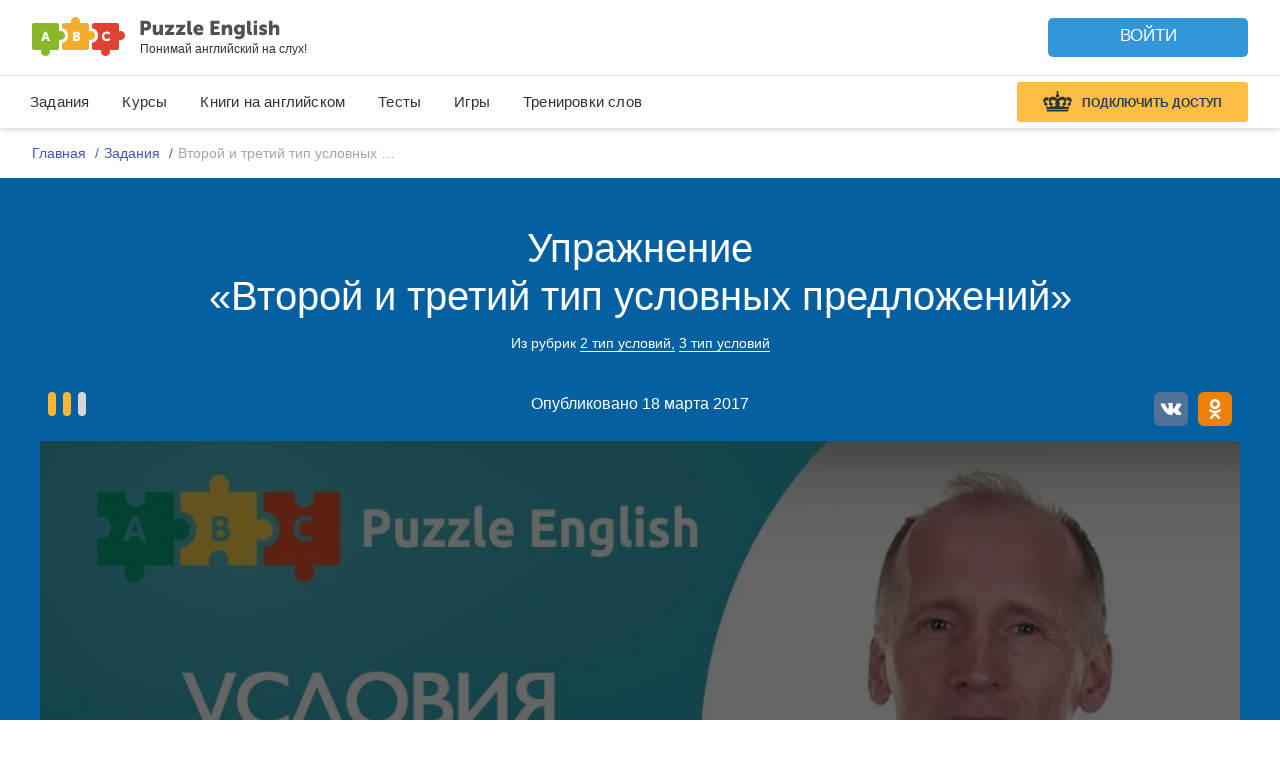

--- FILE ---
content_type: text/css
request_url: https://puzzle-english.com/wp-content/themes/english/assets/css/main-landing/new-year.css
body_size: 11180
content:
.top-bar--dark {
    background-color: #1953aa;
    box-shadow: none;
}

.top-bar--dark.top-bar--dark-action {
    background-color: #2A292A;
}

.promotion-products-wrapper {
    margin-right: min(20%, 220px);
    margin-left: max(100% - 1200px, 15px);
}

.promo-txt-col-inner-wrapper {
    width: 100%;
    display: flex;
    flex-wrap: wrap;
    flex-direction: row;
}

.promo_btn-tinkoff {
    width: 100%;
    margin-top: 15px;
    cursor: pointer;
    border: none;
    position: relative;
    display: flex;
    justify-content: center;
    align-items: center;
    color: #000;
    background-color: #f9de56;
}

.promo_btn-tinkoff-label {
    font-size: 16px;
    font-weight: 500;
    margin-left: 5px;
}

.promotion-btn-tinkoff-thumb {
    font-size: 16px;
    font-weight: 500;
    margin-left: 5px;
}

.top-bar--dark.top-bar--light-action {
    background-color: #F5F5F5;
}

.top-bar--dark.top-bar--silk-action {
    background-color: #1D2434;
}

.top-bar__back-btn {
    position: relative;
    display: flex;
    height: fit-content;
    margin-left: 30px;
    padding: 8px 16px;
    border: 1px solid #FFFFFF;
    border-radius: 4px;
    font-weight: normal;
    font-size: 13px;
    line-height: 18px;
    color: #FFFFFF;
    text-decoration: none;
}

.top-bar__contacts {
    position: relative;
    display: flex;
    align-items: flex-end;
    flex-direction: column;
    margin-right: 50px;
}

.top-bar__contacts-text {
    font-weight: normal;
    font-size: 14px;
    line-height: 17px;
    color: #FFFFFF;
}

.top-bar__contacts-text.light-action {
    color: #090B3F;
}

.top-bar__contacts-phone {
    font-weight: normal;
    font-size: 20px;
    line-height: 24px;
    color: #FFFFFF;
    text-decoration: none;
}

.top-bar__contacts-phone.light-action {
    color: #090B3F;
}

.top-bar--dark-action-btn-si {
    background: linear-gradient(101.74deg, rgba(34, 32, 32, 0) 21.72%, #CB9B3B 119.44%), #212021;
    mix-blend-mode: normal;
}

.top-bar--dark-action-btn-su {
    background: linear-gradient(110.56deg, #FEFFB6 0%, #FFF47E 7.17%, rgba(211, 172, 95, 0) 35.31%), linear-gradient(299.04deg, #FEFFB6 0%, #FFF47E 6.22%, rgba(211, 172, 95, 0) 30.63%), #CB9B3B;
    mix-blend-mode: normal;
}

.section--new-year {
    background-color: #E5E5E5;
    background-repeat: no-repeat;
    background-position: center;
    background-size: cover;
    padding: 0;
}

.promo-section-bg {
    background-image: url('https://images.puzzle-english.com/landing/promo/2021-08-16/back-blue-2.svg');
    background-color: #F3F7FC;
    background-repeat: repeat;
    background-position: center;
    background-size: initial;
    padding: 0;
}

.new-year {
    position: relative;
    display: flex;
    flex-direction: column;
    justify-content: center;
    align-items: center;
    padding: 60px 20px 5px 20px;
}

.new-year__contacts {
    display: none;
    flex-direction: column;
    align-items: center;
    margin-bottom: 40px;
}

.new-year__pretitle {
    width: 100%;
    font-style: normal;
    font-weight: bold;
    font-size: 34px;
    line-height: 52px;
    text-align: center;
    color: #FFFFFF;
    margin-bottom: 24px;
}

.new-year__pretitle.silk-action {
    font-weight: bold;
    font-size: 32px;
    line-height: 52px;
    color: #ABC3FF;
    margin-bottom: 5px;
}

.new-year__title {
    font-weight: normal;
    font-size: 34px;
    line-height: 38px;
    color: #fff;
    width: 400px;
}

.promo-txt-col2-discount {
    font-weight: bold;
    font-size: 74px;
    vertical-align: top;
}

.new-year__title-discount-yellow {
    color: #feba3c;
}

.new-year__title.dark-action {
    width: 100%;
    font-weight: bold;
    font-size: 72px;
    line-height: normal;
    text-align: center;
    color: #FFFFFF;
}

.new-year__title.light-action {
    width: 100%;
    font-weight: 800;
    font-size: 36px;
    line-height: 42px;
    text-align: center;
    color: #090B3F;
}

.new-year__title.silk-action {
    width: 100%;
    font-weight: bold;
    font-size: 54px;
    line-height: 68px;
    text-align: center;
    color: #FFFFFF;
}

.new-year__title.light-action span {
    z-index: 1;
}

.new-year__title.light-action span:before {
    content: '';
    position: absolute;
    left: 0;
    bottom: 0;
    width: 100%;
    height: 14px;
    background-color: #FBCB83;
    z-index: -1;
}

.new-year__subtitle {
    font-weight: bold;
    font-size: 54px;
    line-height: 1.2em;
    color: #fff;
    margin-top: 30px;
    margin-bottom: 40px;
}

.new-year__subtitle-yellow {
    color: #FEBA3C;
}

.new-year__subtitle.dark-action {
    width: 100%;
    font-weight: bold;
    font-size: 34px;
    line-height: 52px;
    text-align: center;
    color: #FFFFFF;
    margin-top: 15px;
    margin-bottom: 15vh;
}

.new-year__subtitle.light-action {
    width: 100%;
    font-weight: normal;
    font-size: 18px;
    line-height: 120%;
    text-align: center;
    color: #7F6792;
    margin-top: 20px;
}

.new-year__subtitle.silk-action {
    width: 100%;
    font-weight: normal;
    font-size: 28px;
    line-height: 52px;
    text-align: center;
    color: #FFFFFF;
    margin-top: 10px;
}

.silk-action__product-wrap {
    position: relative;
    display: flex;
    flex-wrap: wrap;
    justify-content: center;
    align-items: center;
}

.new-year__text {
    font-weight: normal;
    font-size: 28px;
    line-height: 26px;
    color: #fff;
    width: 100%;
}

.new-year__price-box {
    position: relative;
    display: flex;
    justify-content: space-evenly;
    align-items: center;
    flex-direction: column;
    background: #FFFFFF;
    border-radius: 12px;
    padding: 30px;
    margin: 90px 0 0 0;
    min-width: 588px;
    min-height: 250px;
    z-index: 2;
    text-decoration: none;
}

.price-box__tape {
    position: absolute;
    top: 24px;
}

.price-box__label {
    position: absolute;
    top: 12px;
    left: -26px;
    display: flex;
    align-items: center;
    justify-content: center;
    width: 150px;
    height: 38px;
    background: linear-gradient(180deg, #FFBC3F 0%, #F8A000 100%);
    box-shadow: 3px 4px 4px rgba(0, 0, 0, 0.07);
    font-weight: 500;
    font-size: 14px;
    line-height: 17px;
    text-transform: uppercase;
    color: #000000;
    padding-left: 10px;
}

.price-box__label-simple {
    position: relative;
    top: -25px;
    display: flex;
    align-items: center;
    justify-content: center;
    width: 150px;
    height: 38px;
    background: linear-gradient(180deg, #feba3c 0%, #F8A000 100%);
    box-shadow: 3px 4px 4px rgba(0, 0, 0, 0.07);
    font-weight: 500;
    font-size: 14px;
    line-height: 17px;
    text-transform: uppercase;
    color: #000000;
    padding-left: 10px;
    margin: auto;
}

.price-box__label::before {
    content: '';
    position: absolute;
    bottom: -18px;
    left: 0;
    width: 9px;
    height: 9px;
    border: 9px solid transparent;
    border-top: 9px solid #F8A000;
    box-sizing: border-box;
    border-right: 9px solid #F8A000;
}

.price-box__label--before-date {
    font-weight: 500;
    font-size: 19px;
    line-height: 22px;
    text-align: center;
    background: radial-gradient(50% 50% at 50% 50%, rgba(255, 255, 255, 0.2) 0%, rgba(255, 255, 255, 0) 100%),
    linear-gradient(0deg, #000F46, #000F46);
    -webkit-background-clip: text;
    -webkit-text-fill-color: transparent;
    margin: 0;
}

.price-box__label--before-date.variant-2 {
    color: #ffffff;
    -webkit-text-fill-color: #ffffff;
    background: none;
}

.price-box__label--date {
    font-style: normal;
    font-weight: bold;
    font-size: 78px;
    line-height: 65px;
    text-align: center;
    background: radial-gradient(50% 50% at 50% 50%, rgba(255, 255, 255, 0.2) 0%, rgba(255, 255, 255, 0) 100%),
    linear-gradient(0deg, #000F46, #000F46);
    -webkit-background-clip: text;
    -webkit-text-fill-color: transparent;
}

.price-box__label--date.variant-2 {
    color: #ffffff;
    -webkit-text-fill-color: #ffffff;
    background: none;
}

.price-box__label--after-date {
    font-weight: 500;
    font-size: 19px;
    line-height: 22px;
    text-align: center;
    background: radial-gradient(50% 50% at 50% 50%, rgba(255, 255, 255, 0.2) 0%, rgba(255, 255, 255, 0) 100%),
    linear-gradient(0deg, #000F46, #000F46);
    -webkit-background-clip: text;
    -webkit-text-fill-color: transparent;
}

.price-box__label--after-date.variant-2 {
    color: #ffffff;
    -webkit-text-fill-color: #ffffff;
    background: none;
}


.price-box__label-mob, .price-box__label-mob-wrap {
    display: none;
}

.new-year__bottom-logo.hide-desktop {
    display: none;
}

.price-box__title {
    font-weight: bold;
    font-size: 22px;
    line-height: 26px;
    color: #1D3141;
    margin-bottom: 10px;
    text-align: center;
}

.price-box__title.light-action {
    font-weight: bold;
    font-size: 18px;
    line-height: 21px;
    color: #090B3F;
}

.dark-action .price-box__title {
    font-weight: bold;
    font-size: 26px;
    line-height: 28px;
    color: #191919;
}

.silk-action .price-box__title {
    font-weight: 600;
    font-size: 24px;
    line-height: 28px;
    color: #011957;
}

.silk-action .price-box__price {
    font-weight: bold;
    font-size: 26px;
    line-height: 31px;
    color: #011957;
}

.silk-action .price-box__old-price {
    font-weight: normal;
    font-size: 16px;
    line-height: 28px;
    color: #888;
}

.silk-action .price-box__old-price span {
    font-weight: normal;
    font-size: 16px;
    line-height: 28px;
    color: #000D3D;
}

.price-box__title.price-box__title--info {
    font-weight: normal;
    font-size: 12px;
    line-height: 16px;
    color: #1D3141;
    width: 100%;
    text-align: center;
}

.price-box__price {
    font-weight: bold;
    font-size: 36px;
    line-height: 43px;
    color: #000F46;
}

.price-box__price.light-action {
    font-weight: 800;
    font-size: 26px;
    line-height: 31px;
    color: #8A4BBC;
}

.dark-action .price-box__price {
    font-style: normal;
    font-weight: 500;
    font-size: 26px;
    line-height: 28px;
    text-align: center;
    color: #191919;
}

.price-box__old-price {
    font-weight: 500;
    font-size: 18px;
    line-height: 24px;
    color: #1D3141;
    margin: 12px 0 24px 0;
}

.dark-action .price-box__old-price {
    font-weight: normal;
    font-size: 16px;
    line-height: 28px;
    color: #191919;
}

.price-box__old-price span {
    text-decoration-line: line-through;
    color: #888;
}

.price-box__old-price span.variant-2 {
    color: #2867E4;
}

.price-box__old-price span.dark-action {
    color: #191919;
}

.dark-action .price-box__old-price {
    color: #191919;
}

.price-box__old-price span.light-action {
    color: #090B3F;
}

.price-box__btn {
    background: radial-gradient(100% 186% at 3.5% 0%, rgba(255, 255, 255, 0.2) 0%, rgba(255, 255, 255, 0) 68.67%), #2867E4;
    color: #FFFFFF;
    font-weight: 500;
    font-size: 20px;
    line-height: 24px;
}

.price-box__btn.variant-2 {
    background: radial-gradient(100% 186% at 3.5% 0%, rgba(255, 255, 255, 0.2) 0%, rgba(255, 255, 255, 0) 68.67%), #2867E4;
    color: #FFFFFF;
    font-weight: 500;
    font-size: 20px;
    line-height: 24px;
}

.price-box__btn.dark-action {
    background: #FFFFFF;
    border-radius: 16px;
    font-weight: 500;
    font-size: 24px;
    line-height: 24px;
    color: #121212;
}

.price-box__btn.light-action {
    background: #FFAC31;
    border-radius: 6px;
    font-weight: 500;
    font-size: 18px;
    line-height: 24px;
    color: #232323;
}

.price-box__link-to-assistant {
    font-weight: normal;
    font-size: 16px;
    line-height: 24px;
    margin-top: 16px;
    color: #8A4BBC;
}

.price-box__btn.silk-action {
    background: #F37C0E;
    border-radius: 10px;
    font-weight: 500;
    font-size: 20px;
    line-height: 24px;
    color: #FFFFFF;
}

.price-box__btn.silk-action-secondary {
    border: 3px solid #011957;
    border-radius: 10px;
    background: transparent;
    font-weight: 500;
    font-size: 20px;
    line-height: 24px;
    color: #011957;
    margin-top: 10px;
}

.new-year__footnote {
    font-weight: bold;
    font-size: 12px;
    line-height: 14px;
    text-align: center;
    text-transform: uppercase;
    color: #F6D75B;
}

.new-year__man-img {
    position: absolute;
    right: -4vw;
    bottom: 70px;
}

.new-year__girl-img {
    position: absolute;
    left: -3vw;
    bottom: 70px;
}

.new-year__bottom-logo {
    position: relative;
    width: 100%;
    display: flex;
    align-items: center;
    font-weight: bold;
    font-size: 26px;
    line-height: 31px;
    color: #FFFFFF;
    margin: 20px -10px;
}

.new-year__bottom-logo img {
    margin: 0 10px;
}

.new-year--small {
    width: 100% !important;
    max-width: 1600px !important;
    flex-direction: row;
    flex-wrap: wrap;
    justify-content: flex-end;
    align-items: flex-start;
    min-height: 550px;
    background-image: url('https://images.puzzle-english.com/landing/promo/2021-08-16/back-people.svg');
    background-repeat: no-repeat;
    background-position: right bottom;
    background-size: initial;
}

.new-year--small.new-year--center {
    justify-content: center;
    margin: 0;
}

.new-year--small.new-year--center-center {
    align-items: center;
    margin: 0 auto;
}

.new-year--small .new-year__price-box {
    min-width: auto;
    width: 280px;
    height: 290px;
    padding: 65px 30px 20px 30px;
    cursor: pointer;
    margin: 10px 15px;
}

.new-year--small .new-year__price-box.dark-action {
    width: 343px;
    height: 240px;
    margin: 0;
    padding: 25px 30px 20px!important;
}

.new-year--small .new-year__price-box.light-action {
    width: 270px;
    height: 255px;
    margin: 23px 32px;
    padding: 35px 40px!important;
}

.new-year--small .price-box__price {
    font-weight: bold;
    font-size: 26px;
    line-height: 31px;
}

.new-year--small .price-box__old-price {
    font-weight: 500;
    font-size: 14px;
    line-height: 17px;
}

.new-year--small .price-box__btn {
    width: 100%;
}

.new-year__buy-popup {
    position: fixed;
    display: flex;
    justify-content: center;
    align-items: center;
    top: 0;
    right: 0;
    left: 0;
    bottom: 0;
    background-color: rgba(0,0,0,0.5);
    z-index: 9999999;
}

.buy-popup__wrapper {
    position: relative;
    display: flex;
    flex-direction: column;
    justify-content: center;
    align-items: center;
    max-width: 380px;
    padding: 20px 40px;
    background: #FEFCF4;
    border-radius: 12px;
}

.buy-popup__wrapper.dark-action {
    background: linear-gradient(296.12deg, #FEFFB6 -4.93%, #FFF47E 2.12%, rgba(211, 172, 95, 0) 29.78%), #FFDE9C;;
}

.new-year__buy-popup .price-box__btn {
    margin: 10px 0;
}

.new-year--small .new-year__price-box.new-year__price-box--premium {
    border-width: 8px;
    border-style: solid;
    border-color: #FEBA3C;
    animation: border-animate 2s linear infinite;
    will-change: box-shadow, border;
    padding-top: 0px;
    padding-bottom: 22px;
}

.new-year--small .new-year__price-box.new-year__price-box--premium.variant-2 {
    border: 8px solid #2867E4 ;
    animation: border_animate 2s linear infinite;
}

.new-year--small .new-year__price-box.new-year__price-box--premium.dark-action {
    border: 10px solid #4C4A4A;
    animation: border_dark_animate 2s linear infinite;
    background: linear-gradient(104.98deg, #FEFFB6 0%, #FFF47E 3.4%, rgba(211, 172, 95, 0) 16.75%), linear-gradient(296.12deg, #FEFFB6 -4.93%, #FFF47E 2.12%, rgba(211, 172, 95, 0) 29.78%), #FFDE9C;
}

.new-year--small .new-year__price-box.new-year__price-box--premium.light-action {
    background: #FFFFFF;
    box-shadow: 0 10px 20px rgba(205, 205, 216, 0.1);
    border-radius: 12px;
    animation: none;
    border: none;
}


.new-year--small .new-year__price-box.new-year__price-box--premium.silk-action {
    background-size: cover;
    border: none;
    padding-top: 67px;
    width: 284px;
    height: 311px;
    animation: none;
    margin-top: 40px;
}

.silk-action__arithmetic {
    position: relative;
    margin: 0 20px;
    font-weight: bold;
    font-size: 54px;
    line-height: 68px;
    color: #FFFFFF;
}

.silk-action__product-info-wrap {
    width: 300px;
    height: 250px;
    border-radius: 12px;
    overflow: hidden;
}

.silk-action__product-info {
    padding: 40px 20px;
    width: 100%;
    height: 100%;
    position: relative;
    display: flex;
    flex-direction: column;
    justify-content: center;
    align-items: center;
    background-color: white;
    border: 10px solid;
    border-image-width : 10px;
    border-image-repeat : round;
    border-image-slice : 10;
    border-image-source: linear-gradient(132.34deg, #F9FFFC 0%, #A9A7B4 29.69%, #FFF2F3 44.27%, #A3CDC0 60.42%, #F7FFFC 78.12%);
}

.silk-action__product-info-title {
    font-weight: bold;
    font-size: 24px;
    line-height: 120%;
    text-align: center;
    color: #1D3141;
    margin-bottom: 20px;
}

.silk-action__product-info-text {
    font-weight: normal;
    font-size: 18px;
    line-height: 127.5%;
    text-align: center;
    color: #1D3141;
}

@keyframes border-animate {
    0% {
        /*border-color: transparent;*/
        box-shadow: 0 0 55px 10px transparent;
    }
    50% {
        /*border-color: #FBB7BE;*/
        box-shadow: 0 0 55px 10px #E8E8E8 ;
    }

    100% {
        /*border-color: transparent;*/
        box-shadow: 0 0 55px 10px transparent;
    }
}

@keyframes border_animate {
    0% {
        /*border-color: transparent;*/
        box-shadow: 0 0 55px 10px transparent;
    }
    50% {
        /*border-color: #FBB7BE;*/
        box-shadow: 0 0 55px 10px #2867E4 ;
    }

    100% {
        /*border-color: transparent;*/
        box-shadow: 0 0 55px 10px transparent;
    }
}

@keyframes border_dark_animate {
    0% {
        box-shadow: 0 0 55px 10px transparent;
    }
    50% {
        box-shadow: 0 0 55px 10px #4C4A4A ;
    }
    100% {
        box-shadow: 0 0 55px 10px transparent;
    }
}

.new-year__footnote-link-wrap {
    width: 100%;
    padding-top: 10px;
    padding-bottom: 10px;
    text-align: center;
    margin-top: 0px;
    background-color: #F5F6F8;
}

.new-year__footnote-link-wrap.light-action {
    margin: 40px 0;
}

.new-year__footnote-link-wrap.dark-action .new-year__footnote-link {
    position: relative;
    display: flex;
    height: fit-content;
    padding: 8px 16px;
    border: 1px solid #FFFFFF;
    border-radius: 4px;
    font-weight: normal;
    font-size: 13px;
    line-height: 18px;
    color: #FFFFFF;
    text-decoration: none;
}

.new-year__footnote-text {
    font-weight: normal;
    font-size: 16px;
    text-align: center;
    color: #bbb;
    max-width: 465px;
    margin-bottom: 20px;
}

.new-year__footnote-link-wrap.dark-action .new-year__footnote-link {
    color: #8A4BBC;
    border-color: #8A4BBC;
}

.new-year__footnote-link-wrap.dark-action {
    z-index: -1;
}

.new-year__footnote-link-wrap.light-action {
    z-index: auto;
}

.new-year__footnote-link {
    font-weight: normal;
    font-size: 16px;
    line-height: 22px;
    color: #bbb;
}

.light-action__options {
    position: relative;
    display: flex;
    flex-wrap: wrap;
    max-width: 700px;
}

.light-action__options-item {
    position: relative;
    display: flex;
    align-items: center;
    max-width: 315px;
    margin: 8px 17px;
}

.light-action__options-item-icon {
    position: relative;
    display: flex;
    min-width: 27px;
    width: 27px;
    height: 27px;
    align-items: center;
    justify-content: center;
    border-radius: 100%;
    background: #8A4BBC;
    margin-right: 16px;
}

.light-action__options-item-text {
    font-weight: normal;
    font-size: 12px;
    line-height: 16px;
    color: #060840;
}

@media (max-width: 1080px)  {
    .new-year__contacts {
        display: flex;
    }

    .top-bar__contacts {
        display: none;
    }

    .new-year__man-img, .new-year__girl-img {
        display: none;
    }
}

@media (max-width: 540px)  {
    .new-year--small {
        background: none !important;
    }
}

@media (max-width: 1110px)  {
    .promo-col-wrapper {
        margin-bottom: 40px;
    }

    .new-year--small {
        flex-direction: column;
        align-items: center;
        background-image: url('https://images.puzzle-english.com/landing/promo/2021-08-16/back-people.svg');
        background-repeat: no-repeat;
        background-position: center bottom;
        background-size: initial;
    }

    .promo-section-bg {
        background-image: url('https://images.puzzle-english.com/landing/promo/2021-08-16/back-blue-2.svg');
        background-color: #F3F7FC;
        background-repeat: repeat;
        background-position: center;
        background-size: initial;
        padding: 0;
    }

    .promotion-products-wrapper {
        margin-left: 0px;
        margin-right: 0px;
    }

    .price-box__link-to-assistant.hide-mobile {
        display: none;
    }

    .top-bar__back-btn {
        display: none;
    }

    .light-action__options {
        display: none;
    }

    .section--dark-action {
        background-position-x: 93%;
    }

    .new-year--small .new-year__price-box.new-year__price-box--premium {
        margin-bottom: 22px;
    }

    .new-year {
        padding-top: 30px;
        justify-content: center;
    }

    .new-year__title {
        width: 100%;
        text-align: center;
        font-size: 28px;
        line-height: 1.2em;
    }

    .promo-txt-col-inner-wrapper {
        max-width: 450px;
        align-items: center;
    }

    .promo-txt-col2-discount {
        margin-top: 5px;
        width: 100%;
        text-align: center;
    }

    .new-year__subtitle {
        width: 100%;
        color: #fff;
        text-align: center;
        font-size: 40px;
        font-weight: bold;
        line-height: 1.2em;
        margin-bottom: 20px;
        margin-top: 20px;
    }

    .new-year__text {
        font-size: 16px;
        text-align: center;
    }

    .price-box__label {
        width: 304px;
        left: -20px;
        padding: 0;
    }
    .price-box__label::before {
        content: '';
        position: absolute;
        bottom: -12px;
        left: 0;
        width: 6px;
        height: 6px;
        border: 6px solid transparent;
        border-top: 6px solid #F8A000;
        box-sizing: border-box;
        border-right: 6px solid #F8A000;
    }

    .price-box__label::after {
        content: '';
        position: absolute;
        bottom: -12px;
        right: 0;
        width: 6px;
        height: 6px;
        border: 6px solid transparent;
        border-top: 6px solid #F8A000;
        box-sizing: border-box;
        border-left: 6px solid #F8A000;
    }

    .new-year__price-box {
        min-width: 100%;
        margin: 20px 0;
        padding-top: 40px;
        min-height: auto;
    }

    .price-box__title {
        font-size: 20px;
        line-height: 24px;
    }

    .price-box__price {
        font-size: 20px;
        line-height: 24px;
    }

    .price-box__old-price {
        font-size: 16px;
        line-height: 22px;
    }

    .price-box__tape {
        /*left: 0!important;*/
        top: -45px;
    }

    .price-box__btn {
        width: 100%;
    }

    .price-box__label-mob-wrap {
        display: flex;
        justify-content: center;
        width: 100%;
        margin-bottom: 53px;
    }

    .price-box__label-mob {
        position: relative;
        display: block;
        width: fit-content;
        min-width: 150px;
        padding: 10px;
        background: linear-gradient(180deg, #DAF966 0%, #94EC25 100%);
        box-shadow: 0 2px 10px rgba(29, 49, 65, 0.4);
        border-radius: 6px;
        font-weight: bold;
        font-size: 12px;
        line-height: 16px;
        color: #000F46;
        text-align: center;
        text-transform: uppercase;
    }

    .price-box__label-mob.star {
        position: absolute;
        display: block;
        top: -38px;
        right: auto;
        width: 75px;
        height: 77px;
        background: transparent no-repeat;
        box-shadow: none;
    }

    .new-year--small .price-box__title.price-box__title--info {
        font-weight: normal;
        font-size: 12px;
        line-height: 16px;
        color: #1D3141;
        width: 100%;
        text-align: center;
    }

    .new-year--small .new-year__price-box {
        width: 280px;
        height: auto;
        padding-top: 14px;
        padding-bottom: 14px;
        margin: 0;
    }

    /*.new-year--small .new-year__price-box:nth-child(4) {*/
    /*    margin-bottom: 5px;*/
    /*    margin-right: 5px;*/
    /*    margin-left: 5px;*/
    /*}*/

    .new-year--small .new-year__price-box:nth-child(5) {
        /*margin: 5px;*/
        padding-top: 36px;
    }

    .new-year--small .new-year__price-box:nth-child(6) {
        margin-top: 25px;
    }

    .new-year--small .price-box__tape {
        width: 44px;
        height: 44px;
        border-radius: 25px!important;
    }

    .price-box__tape.hide-mobile {
        display: none;
    }

    .new-year__bottom-logo.hide-desktop {
        display: flex;
    }

    .new-year__bottom-logo.hide-mobile {
        display: none;
    }

    .new-year__bottom-logo {
        color: #000000;
        margin-bottom: 0;
    }

    .new-year--small .price-box__title {
        font-weight: 500;
        font-size: 18px;
        line-height: 24px;
    }

    .new-year--small .price-box__price {
        font-weight: bold;
        font-size: 20px;
        line-height: 24px;
    }

    .new-year--small .price-box__old-price {
        font-weight: 500;
        font-size: 14px;
        line-height: 17px;
        margin: 10px 0 15px 0;
    }

    .new-year__footnote-link-wrap.dark-action {
        z-index: auto;
        margin-bottom: 40px;
    }

    .new-year__footnote-link-wrap.dark-action .new-year__footnote-link {
        position: relative;
        display: flex;
        height: fit-content;
        padding: 8px 16px;
        border: 1px solid #FFFFFF;
        border-radius: 4px;
        font-weight: normal;
        font-size: 13px;
        line-height: 18px;
        color: #FFFFFF;
        text-decoration: none;
    }

    .new-year__footnote-link-wrap.light-action .new-year__footnote-link {
        color: #8A4BBC;
        border-color: #8A4BBC;
    }

    .new-year__pretitle {
        font-size: 18px;
        line-height: 30px;
    }

    .new-year__title.dark-action {
        font-size: 38px;
    }

    .new-year__title.light-action {
        font-weight: 800;
        font-size: 20px;
        line-height: 28px;
    }

    .new-year__title.silk-action {
        font-weight: bold;
        font-size: 28px;
        line-height: 34px;
    }

    .new-year__subtitle.silk-action {
        display: none;
    }

    .new-year__pretitle.silk-action {
        font-weight: bold;
        font-size: 18px;
        line-height: 30px;
    }

    .new-year__subtitle.dark-action {
        font-size: 18px;
        line-height: 23px;
        margin-top: 25px;
    }

    .new-year__subtitle.light-action {
        font-size: 14px;
    }

    .new-year__title.light-action span:before {
        height: 8px;
    }

    .silk-action__product-wrap {
        flex-direction: column-reverse;

    }

    .new-year--small .new-year__price-box.new-year__price-box--premium.silk-action {
        margin-top: 66px;
    }

    .silk-action__product-info-wrap {
        height: auto;
    }

    .silk-action__product-info {
        padding: 20px 12px;
    }
    .silk-action__product-info-title {
        font-weight: bold;
        font-size: 20px;
        line-height: 120%;
        margin-bottom: 0;
    }
    .silk-action__product-info-text {
        font-weight: normal;
        font-size: 16px;
        line-height: 127.5%;
    }
}

:root {
    --width_page: 75rem;
}

.section__center{
    display: flex;
    flex-direction: column;
    align-items: center;
}

.assistant-page__header {
    background-color: transparent;
    position: relative;
    box-shadow: none;
}

.assistant-page__header-wrap {
    background: transparent;
    padding-top: 20px;
}

.assistant-page__btn {
    font-size: 16px;
}

.assistant-page__main {
    display: flex;
    flex-direction: column;
    justify-content: center;
    align-items: center;
    padding: 165px 32px 85px 32px;
    width: 100%;
    background: url('http://static.puzzle-english.com/landing/assistant/desktop-bg-left.png'), url('http://static.puzzle-english.com/landing/assistant/desktop-bg-right.png'), radial-gradient(50% 50% at 50% 50%, rgba(133, 69, 193, 0.7) 0%, rgba(99, 48, 182, 0.7) 100%), #304AAD;
    margin-top: -56px;
    background-repeat: no-repeat!important;
    background-position: left bottom, right bottom!important;
    z-index: 2;
}

.assistant-page__main.new-bg {
    background: url('http://static.puzzle-english.com/landing/assistant/desktop-bg-left.png'), url('http://static.puzzle-english.com/landing/assistant/desktop-bg-right.png'), radial-gradient(50% 50% at 50% 50%, #8545C1 0%, #6330B6 100%), #3C56BC;
}

.assistant-page__main-wrap {
    position: relative;
    display: flex;
    justify-content: space-between;
    align-items: center;
}

.assistant-page__main-text {
    position: relative;
    display: flex;
    flex-direction: column;
    align-items: flex-start;
}

.assistant-page__title {
    font-weight: bold;
    font-size: 34px;
    line-height: 42px;
    color: #FFFFFF;
    margin-bottom: 30px;
}

.assistant-page__subtitle {
    font-weight: normal;
    font-size: 18px;
    line-height: 24px;
    color: #FFFFFF;
    margin-bottom: 70px;
}

.assistant-page__subtitle.v2 {
    max-width: 70%;
}

.assistant-page__main-quiz {
    position: relative;
    display: flex;
    flex: 1 1 400px;
    flex-direction: column;
    align-items: center;
    max-width: 404px;
    border-radius: 12px;
    padding: 60px 52px 45px;
    margin-left: 40px;
    background: linear-gradient(120.24deg, #FB8032 3.14%, #F83A95 93.9%);
    box-shadow: 0 10px 20px rgba(59, 31, 154, 0.06);
}

.assistant-page__main-quiz-title {
    font-weight: bold;
    font-size: 28px;
    line-height: 34px;
    text-align: center;
    color: #FFFFFF;
}

.assistant-page__main-quiz-subtitle {
    font-weight: normal;
    font-size: 20px;
    line-height: 28px;
    text-align: center;
    color: #FFFFFF;
    margin-top: 16px;
    margin-bottom: 36px;
}

.assistant-page__btn--quiz {
    background: #FFFFFF;
    border-radius: 8px;
    font-weight: normal;
    font-size: 20px;
    line-height: 24px;
    color: #FA6E16;
    width: fit-content;
    min-height: 2.4em;
}

.assistant-page__section-title {
    font-weight: 500;
    font-size: 36px;
    line-height: 56px;
    text-align: center;
    color: #100D3E;
    width: 100%;
}

.assistant-page__section-footnote {
    font-weight: normal;
    font-size: 16px;
    line-height: 22px;
    text-align: center;
    color: #111111;
    margin-top: 20px;
}

.assistant-page__section-footnote.bottom {
    color: #999999;
    margin-top: 30px;
}

.assistant-page__assistants {
    position: relative;
    display: flex;
    flex-wrap: wrap;
    justify-content: center;
}

.assistant-page__assistants-items {
    position: relative;
    display: flex;
    flex: 1 1 50%;
    flex-wrap: wrap;
    margin: 10px 0;
    padding-right: 15px;
}

.assistant-page__assistants-items-title {
    width: 100%;
    font-weight: 500;
    font-size: 36px;
    line-height: 56px;
    color: #100D3E;
}

.assistant-page__assistants-items.v2 {
    flex: 1 0 60%;
}

.assistant-page__assistant-item {
    position: relative;
    display: flex;
    flex: 1 0 50%;
    flex-wrap: wrap;
    max-width: 370px;
    margin: 20px 0;
}

.assistant-page__check-icon {
    position: relative;
    display: flex;
    justify-content: center;
    align-items: center;
    width: 36px;
    height: 36px;
    background: url("http://static.puzzle-english.com/landing/assistant/check.png") no-repeat center;
    margin-bottom: 20px;
}

.assistant-page__assistant-item-text {
    width: 100%;
    font-weight: normal;
    font-size: 20px;
    line-height: 28px;
    color: #100D3E;
    padding: 0 5px;
}

.assistant-page__assistants-teacher {
    position: absolute;
    background-size: contain!important;
    background-repeat: no-repeat!important;
}

.assistant-page__assistants-teacher.teacher1 {
    width: 382px;
    height: 382px;
    right: -68px;
    bottom: -80px;
}

.assistant-popup .assistant-page__assistants-teacher.teacher1 {
    width: 298px;
    height: 298px;
    right: -68px;
    bottom: -62px;
}

.assistant-page__assistants-teacher.teacher2 {
    width: 236px;
    height: 236px;
    right: -200px;
    top: 50px;
}

.assistant-page__assistants-teacher.teacher3 {
    width: 260px;
    height: 260px;
    right: 0;
    bottom: -35px;
}

.assistant-page__bg {
    overflow: hidden;
}

.assistant-page__bg:before {
    content: '';
    position: absolute;
    top: 0;
    left: 0;
    bottom: 0;
    width: 50%;
    background-color: #E5E3FF;
}

.assistant-page__bg:after {
    content: '';
    position: absolute;
    top: 0;
    right: 0;
    bottom: 0;
    width: 50%;
    z-index: -1;
    background-color: #F1F2FF;
}

.assistant-page__bg.assistant-popup-content:before, .assistant-page__bg.assistant-popup-content:after {
    content: none;
}

.assistant-page__assistants-form {
    position: relative;
    display: flex;
    flex-direction: column;
    flex: 1 1 50%;
    margin: 10px 0;
    padding-left: 75px;
}

.assistant-page__assistants-form-title {
    font-weight: 500;
    font-size: 28px;
    line-height: 32px;
    color: #100D3E;
    margin-bottom: 20px;
}

.assistant-page__assistants-form-subtitle {
    margin: 20px 0;
}

.assistant-page__assistants-form-input,
.assistant-page__assistants-form-phone-input {
    background: #FFFFFF;
    border-radius: 6px;
    outline: 0;
    height: 48px;
    appearance: none;
    border: none;
    padding: 13px 16px;
    font-weight: normal;
    font-size: 17px;
    line-height: 22px;
    margin: 10px 0;
    max-width: 383px;
}

.assistant-page__assistants-form-input-phone {
    background-color: transparent;
    padding: 0;
}

.inputs-container {
    display: flex;
    flex-direction: column;
    width: 383px;
    max-width: 100%;
}

.inputs-container .assistant-page__assistants-form-input,
.inputs-container .assistant-page__assistants-form-phone-input-container {
    width: 100%;
}

@media (max-width: 767px) {
    .inputs-container {
        width: 100%;
        max-width: 383px;
    }
}

.iti.phone-input-correct:before {
    position: absolute;
    content: '✓';
    font-size: 24px;
    color: #00d143;
    right: 15px;
    transform: translateY(-50%);
    top: 50%;
    z-index: 1;
}

.iti__input {
    position: relative;
    width: 100%;
    height: 100%;
    padding: 15px 0;
    font-size: 16px;
    line-height: 1.38;
}

.iti__error-label {
    display: none;
    font-size: 14px;
    color: red;
    opacity: .9;
    margin-top: 5px;
}

.iti__error-label.phone-input-incorrect {
    display: block;
    visibility: visible;
}

.assistant-page__assistants-form-phone-input-container {
    margin-top: 0 !important;
}

@media (max-width: 767px) {
    .assistant-page__assistants-form-phone-input-container {
        max-width: 100%;
        width: 100%;
    }
}

.assistant-page__assistants-form__inputs {
    display: flex;
    flex-direction: column;
    align-items: center;
    max-width: 100%;
    width: 288px;
}

.assistant-page__assistants-form-input::placeholder {
    color: #878787;
}

.assistant-page__assistants-form .assistant-page__btn {
    max-width: 384px;
    margin-top: 20px;
    font-size: 18px;
    height: 48px;
}

.assistant-page__assistants-form-check {
    display: flex;
    margin-top: 25px;
    font-weight: normal;
    font-size: 16px;
    line-height: 24px;
    color: #878787;
    max-width: 384px;
}

.assistant-page__assistants-form-checkbox {
    position: absolute;
    cursor: pointer;
    opacity: 0;
    height: 0;
    width: 0;
    margin: 0;
}

.assistant-page__assistants-form-mark {
    position: relative;
    display: flex;
    flex: 0 0 22px;
    justify-content: center;
    align-items: center;
    width: 22px;
    height: 22px;
    background: #e7ebfc;
    border-radius: 4px;
    cursor: pointer;
    margin-right: 14px;
    transition: background-color .2s;
}

.assistant-page__assistants-form-check .assistant-page__assistants-form-checkbox:checked~.assistant-page__assistants-form-mark {
    background-color: #34be5b;
}

.assistant-page__assistants-form-link {
    display: contents;
    font-weight: normal;
    font-size: 16px;
    line-height: 24px;
    color: #878787;
}


.assistant-page__process {
    position: relative;
    display: flex;
    margin: 40px -12px 80px -12px;
}

.assistant-page__process-item {
    position: relative;
    display: flex;
    flex: 1 0 26%;
    padding: 30px;
    min-height: 210px;
    background: #FFFFFF;
    border-radius: 12px;
    margin: 0 12px;
    font-weight: normal;
    font-size: 18px;
    line-height: 24px;
    color: #100D3E;
}

.assistant-page__interests {
    position: relative;
    display: flex;
    flex-wrap: wrap;
    margin-top: 15px;
    margin-bottom: 30px;
    width: 100%;
}

.assistant-page__interests-item {
    position: relative;
    display: flex;
    align-items: center;
    flex: 1 0 16%;
    margin: 25px;
}

.assistant-page__interests-img {
    width: 54px;
    margin-right: 30px;
}

.assistant-page__interests-text {
    font-weight: normal;
    font-size: 18px;
    line-height: 24px;
    color: #100D3E;
}

.assistant-page__interests-item.v2 {
    flex: 1 0 20%;
    flex-direction: column;
}

.assistant-page__interests-item.v2 .assistant-page__interests-img {
    margin-right: 0;
    margin-bottom: 30px;
    width: 68px;
    height: 68px;
}


.assistant-page__products {
    position: relative;
    display: grid;
    grid-template-columns: repeat(5, 1fr);
    grid-gap: 15px;
    justify-content: center;
    margin-top: 30px;
}

.assistant-page__products.assistant-page_4_grid {
    grid-template-columns: repeat(4, 1fr);
}

.assistant-page__product {
    position: relative;
    display: flex;
    flex-direction: column;
    width: 100%;
    padding: 24px 24px 30px 24px;
    background: #FFFFFF;
    border: 1px solid transparent;
    box-sizing: border-box;
    border-radius: 10px;
}

.assistant-page__product:last-child {
    margin-right: 0;
}

.assistant-page__product.ultra {
    border: 1px solid #703CA8;
    background-color: #FAF7FF;
}

.assistant-page__product.gray {
    border: 1px solid #C4C4C4;
}

.assistant-page__product-label {
    position: absolute;
    top: -16px;

    background: #100D3E;
    padding: 6px 17px;
    border-radius: 300px;
    font-weight: normal;
    font-size: 18px;
    line-height: 18px;
    color: #FFFFFF;
}

.assistant-page__product-name {
    font-size: 20px;
    line-height: 24px;
    font-weight: 600;
    text-align: left;
    color: #703CA8;
    margin-bottom: 30px;
}

.assistant-page__product-name.ultra {
    max-width: 70%;
    margin-bottom: 6px;
}

.assistant-page__product.ultra .assistant-page__product-bonus:last-child {
    margin-bottom: 0;
}

.assistant-page__product-preferences {
    display: flex;
    flex-direction: column;
}

.assistant-page__product-preferences__preference {
    display: flex;
    flex-wrap: wrap;
    font-size: 14px;
    line-height: 18px;
    font-weight: 400;
    color: #333C57;
    margin-bottom: 10px;
}

.assistant-page__product-preferences__preference:last-child {
    margin-bottom: 0;
}

.assistant-page__product-prices {
    display: flex;
    flex-direction: row;
    flex-wrap: wrap;
    justify-content: space-between;
    align-items: center;
    /* width: 100%; */
    margin-top: 46px;
}

.assistant-page__product-price {
    font-size: 24px;
    line-height: 28px;
    font-weight: 500;
    color: #333C57;
    text-align: center;
    align-self: flex-start;
    margin-top: 46px;
}

.assistant-page__product-prices .assistant-page__product-price {
    margin-top: 0;
}


.assistant-page__product-old-price {
    font-weight: 400;
    font-size: 18px;
    line-height: 22px;
    text-align: center;
    color: #717171;
    text-decoration: line-through;
}

.assistant-page__product-one-price {
    align-self: flex-start;
    display: flex;
    flex-direction: column;
    align-items: flex-start;
    margin-top: 6px;
    font-size: 20px;
    line-height: 1.2;
}

.assistant-page__product-one-price__label {
    font-size: 14px;
    line-height: 17px;
    font-weight: 400;
    color: #999;
    margin-bottom: 7px;
}

.assistant-page__product-one-price__price {
    font-size: 20px;
    line-height: 24px;
    font-weight: 400;
    color: #333C57;
}

.assistant-page__product-hit {
    font-size: 14px;
    font-weight: 500;
    line-height: 17px;
    color: #F28300;
    padding: 6px 20px;
    border-radius: 6px;
    background-color: #FFDD89;
}

.assistant-page__product-one-price-desc {
    font-size: 14px;
    line-height: 17px;
    color: #999999;
    margin-top: 15px;
}

.assistant-page__product-btn {
    display: flex;
    justify-content: center;
    align-items: center;
    width: 100%;
    height: 40px;
    font-weight: 400;
    font-size: 16px;
    line-height: 22px;
    color: #fff;
    margin-top: 26px;
    margin-bottom: 10px;
    border-radius: 5px;
    background-color: #703CA8;
    text-decoration: none;
}

.assistant-page__product-buttons {
    margin-top: auto;
}

.assistant-page__product-btn.share-payment {
    position: relative;
    z-index: 1;
    font-size: 14px;
    margin: 0 0;
    padding: 0 10px;
    background-color: #000;
    flex-wrap: wrap;
}

.assistant-page__product-btn.share-payment span {
    margin-right: 8px;
}

.assistant-page__product-btn.share-payment img {
    margin-bottom: 3px;
}

.assistant-page__product-bonus {
    font-size: 14px;
    line-height: 1.3;
    margin-bottom: 8px;
}


@media screen and (max-width: 1200px) {
    .assistant-page__product-btn.share-payment {
        flex-direction: column;
        justify-content: center;
        align-items: center;
    }

    .assistant-page__course .assistant-page__product-btn.share-payment {
        flex-direction: row;
    }

    .assistant-page__course .assistant-page__product-btn.share-payment span {
        margin-right: 8px;
    }

    .assistant-page__product-btn.share-payment span {
        margin-right: 0;
    }

    .assistant-page__products {
        grid-template-columns: repeat(4, 1fr);
    }
}


@media screen and (max-width: 992px) {
    .assistant-page__product-btn.share-payment {
        flex-direction: row;
    }

    .assistant-page__product-btn.share-payment span {
        margin-right: 8px;
    }

}

.assistant-page__gifts {
    position: relative;
    display: flex;
    justify-content: center;
    margin-left: -20px;
    margin-right: -20px;
}

.assistant-page__gift {
    position: relative;
    display: flex;
    flex: 1 1 25%;
    align-items: flex-start;
    margin: 0 20px;
    max-width: 400px;
}

.assistant-page__gift-img {
    margin-right: 20px;
    width: 48px;
}

.assistant-page__gift-text {
    font-weight: normal;
    font-size: 16px;
    line-height: 22px;
    color: #100D3E;
}

.assistant-page__form {
    position: relative;
    display: flex;
    justify-content: center;
    flex-wrap: wrap;
    padding: 50px;
    background: radial-gradient(50% 50% at 50% 50%, rgba(133, 69, 193, 0.7) 0%, rgba(99, 48, 182, 0.7) 100%), #304AAD;
    border-radius: 20px;
}

.assistant-page__form .assistant-page__section-title {
    text-align: left;
    color: #FFFFFF;
    margin-bottom: 40px;
    width: calc(60% + 250px);
}

.assistant-page__form-wrap {
    position: relative;
    display: flex;
    flex-wrap: wrap;
    flex: 0 1 60%;
    margin: -10px;
}

.assistant-page__form-input {
    background: #FFFFFF;
    border-radius: 6px;
    outline: 0;
    flex: 1;
    height: 48px;
    appearance: none;
    border: none;
    padding: 13px 16px;
    font-weight: normal;
    font-size: 17px;
    line-height: 22px;
    margin: 10px;
}

.assistant-page__form-input::placeholder {
    color: #878787;
}

.assistant-page__form .assistant-page__btn {
    height: 48px;
    margin-left: 20px;
}

.assistant-page__form-check {
    display: flex;
    width: calc(60% + 250px);
    margin-top: 25px;
    font-weight: normal;
    font-size: 16px;
    line-height: 24px;
    color: #FFFFFF;
}

.assistant-page__form-checkbox {
    position: absolute;
    cursor: pointer;
    opacity: 0;
    height: 0;
    width: 0;
    margin: 0;
}

.assistant-page__form-mark {
    position: relative;
    display: flex;
    flex: 0 0 22px;
    justify-content: center;
    align-items: center;
    width: 22px;
    height: 22px;
    background: #e7ebfc;
    border-radius: 4px;
    cursor: pointer;
    margin-right: 14px;
    transition: background-color .2s;
}

.assistant-page__form-check .assistant-page__form-checkbox:checked~.assistant-page__form-mark {
    background-color: #34be5b;
}

.assistant-page__form-link {
    font-weight: normal;
    font-size: 16px;
    line-height: 24px;
    color: #FFFFFF;
}

.assistant-page__footer {
    padding: 15px;
    background: #F5F6F8;
    box-shadow: 0 -1px 0 #DEDEDE;
}

.assistant-page__footer-wrap {
    position: relative;
    display: flex;
    justify-content: space-between;
    align-items: center;
}

.assistant-page__footer-links {
    position: relative;
    display: flex;
    flex: 0 1 50%;
    justify-content: space-between;
    margin: 0 -10px;
}

.assistant-page__footer-link {
    font-weight: normal;
    font-size: 14px;
    line-height: 18px;
    text-decoration: none;
    color: #111111;
    text-align: center;
    margin: 0 10px;
}

.assistant-page__footer-trademark {
    font-weight: 500;
    font-size: 14px;
    line-height: 18px;
    color: #111111;
}

.assistant-page__left-person {
    position: absolute;
    left: -150px;
    bottom: -150px;
}

.assistant-page__right-person {
    position: absolute;
    right: -150px;
    bottom: -100px;
}

.assistant-page__diaz {
    flex: 1 0 40%;
    padding-top: 40px;
}

.assistant-page__diaz-wrap {
    position: relative;
    max-width: 336px;
    max-height: 550px;
}

.assistant-page__diaz-dynamite {
    position: absolute;
    right: -35px;
    top: 65px;
}

.assistant-page__diaz-fire {
    position: absolute;
    bottom: -30px;
    left: 0;
}

.assistant-page__label {
    position: relative;
    display: flex;
    justify-content: center;
    align-items: center;
    padding: 6px 20px;
    background: #FB8032;
}

.assistant-page__label-text {
    font-style: normal;
    font-weight: 500;
    font-size: 18px;
    line-height: 24px;
    color: #FFFFFF;
}

.assistant-page__label-img {
    width: 28px;
    height: 28px;
    margin-left: 12px;
}


.assistant-page__platform {
    position: relative;
    display: flex;
    justify-content: center;
    flex-wrap: wrap;
    margin: 40px 0 -12px;
}

.assistant-page__platform-item {
    position: relative;
    display: flex;
    flex: 1 1 22%;
    flex-direction: column;
    background: #FFFFFF;
    border-radius: 6px;
    padding: 20px 30px 46px;
    margin: 0 12px;
}

.assistant-page__platform-img {
    width: 54px;
    height: 54px;
    margin-bottom: 20px;
}

.assistant-page__platform-text {
    font-weight: normal;
    font-size: 18px;
    line-height: 24px;
    color: #000000;

}

.assistant-page__platform .assistant-page__btn {
    margin-top: 40px;
}

.assistant-popup {
    position: fixed;
    display: flex;
    justify-content: center;
    align-items: center;
    top: 0;
    right: 0;
    left: 0;
    bottom: 0;
    background-color: rgba(0, 0, 0, .3);
    padding: 100px;
    z-index: 100;
}

.assistant-popup-content {
    position: relative;
    display: flex;
    background: #F1F2FF;
    border-radius: 20px;
    overflow: hidden;
    padding: 80px 70px;
    max-width: 1200px;
}

.assistant-popup-content .assistant-page__assistants-form {
    padding-left: 0;
    align-items: center;
}

.assistant-popup-content .assistant-page__assistants-form-input, .assistant-popup-content .assistant-page__assistants-form .assistant-page__btn,
.assistant-page__assistants-form-phone-input {
    width: -webkit-fill-available;
}

.assistant-popup__close {
    position: absolute;
    display: flex;
    justify-content: center;
    align-items: center;
    right: 16px;
    top: 16px;
    width: 20px;
    height: 20px;
    cursor: pointer;
}

.assistant-popup__success-content {
    flex-wrap: wrap;
}

.assistant-popup__success-title {
    width: 100%;
    font-weight: 500;
    font-size: 36px;
    line-height: 52px;
    text-align: center;
    margin-bottom: 20px;
}

.assistant-popup__success-left {
    position: relative;
    display: flex;
    align-items: flex-start;
    flex: 1 0 40%;
    flex-direction: column;
    padding: 36px 40px;
    background: #E5E3FF;
    border-radius: 20px;
    margin-right: 24px;
}

.assistant-popup__success-right {
    position: relative;
    display: flex;
    align-items: flex-start;
    flex: 1 0 40%;
    flex-direction: column;
    padding: 36px 40px;
    background: #FFFFFF;
    border-radius: 20px;
}

.assistant-popup__success-item-title {
    font-weight: 500;
    font-size: 24px;
    line-height: 32px;
    color: #100D3E;
    margin-bottom: 12px;
}

.assistant-popup__success-item {
    position: relative;
    display: flex;
    align-items: center;
    margin: 13px 0;
}

.assistant-popup__success-item-img {
    width: 32px;
    height: 32px;
    flex: 0 1 32px;
    margin-right: 20px;
}

.assistant-popup__success-item-text{
    font-weight: normal;
    font-size: 16px;
    line-height: 22px;
    color: #100D3E;
}

.assistant-popup__success-info {
    font-weight: normal;
    font-size: 14px;
    line-height: 18px;
    color: #878787;
    margin-top: 12px;
}

.assistant-popup__success-content .assistant-page__btn {
    min-width: 204px;
    margin-top: 45px;
}

.assistant-popup__success-content .assistant-page__btn.assistant-page__btn-second {
    background: #F1F6F3;
    color: #34BE5B;
    margin-top: 26px;
}

.assistants-promo-popup {
    position: fixed;
    display: flex;
    align-items: flex-start;
    bottom: 0;
    right: 0;
    width: 600px;
    height: 600px;
    background: radial-gradient(50% 50% at 50% 50%, rgba(133, 69, 193, 0.7) 0%, rgba(99, 48, 182, 0.7) 100%), #304AAD;
    flex-direction: column;
    padding: 60px 60px 0;
    z-index: 99;
}

.assistants-promo-popup__bg {
    position: absolute;
    top: 0;
    right: 0;
    left: 0;
    bottom: 0;
    background-repeat: no-repeat!important;
    background-position: right top, left 90%!Important;
}

.assistants-promo-popup__close {
    position: absolute;
    top: 20px;
    right: 20px;
    cursor: pointer;
}

.assistants-promo-popup__title {
    font-weight: bold;
    font-size: 30px;
    line-height: 38px;
    color: #FFFFFF;
    z-index: 2;
}

.assistants-promo-popup__subtitle {
    font-weight: normal;
    font-size: 20px;
    line-height: 28px;
    color: #FFFFFF;
    z-index: 2;
    margin-top: 20px;
}

.assistants-promo-popup__label {
    position: absolute;
    display: flex;
    justify-content: center;
    align-items: center;
    left: 0;
    right: 0;
    bottom: 0;
    padding: 10px;
    font-weight: 500;
    font-size: 24px;
    line-height: 24px;
    background: #FB8032;
    color: #FFFFFF;
}

.assistants-promo-popup__label img {
    width: 28px;
    height: 28px;
    margin-left: 10px;
}

.assistants-promo-popup .assistant-page__btn {
    margin-top: 46px;
}

.assistant-page__courses {
    position: relative;
    display: flex;
    flex-wrap: wrap;
    margin: 24px -10px -10px;
}

.assistant-page__course {
    position: relative;
    display: flex;
    flex: 1 1 48%;
    width: 48%;
    padding: 40px 10px 40px 40px;
    background: #FFFFFF;
    border-radius: 6px;
    margin: 10px;
}

.assistant-page__course-img {
    position: relative;
    flex: 1 1 244px;
    max-width: 244px;
    max-height: 260px;
}

.assistant-page__course-img--mob {
    display: none;
}

.assistant-page__course-title {
    font-style: normal;
    font-weight: 500;
    font-size: 24px;
    line-height: 24px;
    color: #111111;
    margin-bottom: 20px;
}

.assistant-page__course-description {
    font-style: normal;
    font-weight: normal;
    font-size: 16px;
    line-height: 24px;
    color: #111111;
    margin: 20px 0;
    min-height: 120px;
}

.assistant-page__course-price {
    font-style: normal;
    font-weight: 500;
    font-size: 24px;
    line-height: 32px;
    margin-bottom: 70px;
}

.assistant-page__course-buttons {
    display: grid;
    grid-template-columns: 184px 184px;
    position: absolute;
    grid-gap: 14px;
    bottom: 0;
}
.assistant-page__to-whatsapp {
    position: fixed;
    display: flex;
    align-items: center;
    right: 80px;
    bottom: 40px;
    display: flex;
    background: #3E59B9;
    border-radius: 8px;
    padding: 11px 16px 11px 30px;
    z-index: 2;
}

.assistant-page__to-whatsapp-text {
    font-weight: normal;
    font-size: 18px;
    line-height: 24px;
    color: #FFFFFF;
}

.assistant-page__to-whatsapp-img {
    width: 60px;
    margin-left: 20px;
}

.assistant-page__phone-link a {
    font-weight: normal;
    font-size: 16px;
    display: flex;
    width: max-content;
    flex-direction: column;
    align-items: flex-end;
    line-height: 24px;
    color: #fff!important;
    text-decoration: none;
}

.assistant-page__phone-link a:hover, .assistant-page__phone-link a:active {
    color: #fff!important;
}

.assistant-page__phone-link a span {
    font-weight: normal;
    font-size: 24px;
    line-height: 24px;
    display: inline-flex;
}

.assistant-page__phone-link span.assistant-page__operating-mode {
    font-weight: normal;
    font-size: 12px;
    line-height: 14px;
    color: #957BE8;
}

.assistant-page__mentors {
    position: relative;
    display: flex;
    flex-wrap: wrap;
    margin: 24px -15px -15px -15px;
}

.assistant-page__mentor {
    position: relative;
    display: flex;
    flex-direction: column;
    align-items: center;
    margin: 15px;
    flex: 1 1 272px;
    width: 272px;
}

.assistant-page__mentor-img {
    height: 272px;
    width: 272px;
    object-fit: cover;
    border-radius: 6px;
    box-shadow: 10px 10px 0 0 #AF82E3;
}

.assistant-page__mentor-name {
    font-style: normal;
    font-weight: 500;
    font-size: 20px;
    line-height: 28px;
    text-align: center;
    color: #000000;
    margin-top: 25px;
    margin-bottom: 10px;
}

.assistant-page__mentor-about {
    font-style: normal;
    font-weight: normal;
    font-size: 16px;
    line-height: 22px;
    text-align: center;
    color: #000000;
}

.assistant-page__mentors-btn {
    position: relative;
    display: flex;
    justify-content: center;
    margin-top: 40px;
}

.assistant-page__faq {
    position: relative;
    display: flex;
    flex-direction: column;
    margin-top: 40px;
    align-items: center;
}

.assistant-page__faq-item {
    position: relative;
    display: flex;
    flex-direction: column;
    padding-bottom: 20px;
    border-bottom: 1px solid #C4C4C4;
    margin-bottom: 20px;
    max-width: 800px;
}

.assistant-page__faq-head {
    position: relative;
    display: flex;
    justify-content: space-between;
    align-items: center;
}

.assistant-page__faq-title {
    font-style: normal;
    font-weight: 500;
    font-size: 20px;
    line-height: 28px;
    color: #111111;
}

.assistant-page__faq-hide {
    transition: all .2s ease;
    font-style: normal;
    font-weight: normal;
    font-size: 16px;
    line-height: 22px;
    color: #111111;
    overflow: hidden;
    max-height: 0;
    padding-top: 0;
    padding-bottom: 0;
}

.assistant-page__faq-item.show .assistant-page__faq-hide {
    padding-top: 20px;
    max-height: 500px;
}

.assistant-page__faq-hide a {
    text-decoration: none;
    color: #3E59B9;
}

.assistant-page__faq-icon {
    position: relative;
    display: flex;
    align-items: center;
    justify-content: center;
    width: 36px;
    min-width: 36px;
    height: 36px;
    flex: 1 1 36px;
    max-width: 36px;
    cursor: pointer;
    margin-left: 25px;
}

.assistant-page__faq-icon-sprite {
    position: relative;
    width: 24px;
    height: 3px;
    background: #3E59B9;
    border-radius: 10px;
}

.assistant-page__faq-icon-sprite:last-child {
    position: absolute;
    transform: rotate(90deg);
    transition: transform .2s ease;
}

.assistant-page__faq-item.show .assistant-page__faq-icon-sprite:last-child {
    transform: rotate(0);
}

.assistant-page__main-quiz-horns {
    position: absolute;
    bottom: 0;
    right: 8px;
    width: 96px;
}

.assistant-page__methodologies {
    position: relative;
    display: flex;
    flex-direction: column;
    margin-bottom: 40px;
}

.assistant-page__methodology {
    position: relative;
    display: flex;
    flex-direction: column;
    align-items: center;
}

.assistant-page__methodology-title {
    font-weight: normal;
    font-size: 20px;
    line-height: 28px;
    text-align: center;
    color: #100D3E;
    margin: 40px 0;
    max-width: 600px;
}

.assistant-page__methodologies-item {
    position: relative;
    display: flex;
    align-items: center;
    justify-content: space-between;
    background: #6637B3;
    border-radius: 12px;
    padding: 35px 30px 35px 70px;
    max-width: 70%;
    margin: 11px 0;
}

.assistant-page__methodologies-item:last-child {
    margin-left: auto;
    background: #AF82E3;
}

.assistant-page__methodologies-text {
    display: flex;
    flex-direction: column;
}

.assistant-page__methodologies-title {
    font-weight: 500;
    font-size: 32px;
    line-height: 38px;
    color: #FFFFFF;
    margin-bottom: 24px;
}

.assistant-page__methodologies-description {
    font-weight: normal;
    font-size: 16px;
    line-height: 22px;
    color: #FFFFFF;
}

.assistant-page__methodologies-item:last-child .assistant-page__methodologies-img {
    margin-bottom: -35px;
}

.assistant-page__methodologies-img {
    margin-left: 10px;
    max-width: 375px;
}

.assistant-page__methodology-info {
    font-weight: normal;
    font-size: 16px;
    line-height: 22px;
    text-align: center;
    color: #111111;
    max-width: 500px;
    margin-top: 20px;
}

.assistant-page__calendar {
    position: relative;
    display: flex;
    flex-direction: column;
    flex: 1 1 50%;
    padding-left: 70px;
    margin: 10px 0;
}

.assistant-page__calendar-title {
    font-style: normal;
    font-weight: 500;
    font-size: 24px;
    line-height: 32px;
    color: #100D3E;
}

.assistant-page__calendar-tabs {
    position: relative;
    display: flex;
    margin: 30px -10px;
}

.assistant-page__calendar-tab {
    font-style: normal;
    font-weight: 500;
    font-size: 18px;
    line-height: 24px;
    color: #848484;
    margin: 0 10px;
    cursor: pointer;
    transition: color .2s ease;
}

.assistant-page__calendar-tab:hover {
    color: #111111;
}

.assistant-page__calendar-tab.active {
    color: #3E59B9;
    cursor: default;
}

.assistant-page__calendar-tab.active:after {
    content: '';
    position: absolute;
    bottom: -4px;
    left: 0;
    width: 100%;
    height: 2px;
    background-color: #3E59B9;
}

.assistant-page__calendar-contents {
    position: relative;
    display: flex;
    flex-direction: column;
    margin: 0 -5px;
}

.assistant-page__calendar-time-info {
    margin-top: 20px;
    margin-left: 5px;
    font-style: italic;
}

.assistant-page__calendar-content {
    position: relative;
    display: flex;
    flex-wrap: wrap;
    max-width: 432px;
}

.assistant-page__calendar-time {
    min-width: 62px;
    background: #FFFFFF;
    box-shadow: 0 2px 8px rgba(218, 217, 237, 0.2);
    border-radius: 6px;
    padding: 10px;
    margin: 5px;
    font-weight: normal;
    font-size: 14px;
    line-height: 18px;
    color: #100D3E;
    text-align: center;
    transition: color .2s ease, background-color .2s ease, box-shadow .2s ease;
    cursor: pointer;
    user-select: none;
}

.assistant-page__calendar-time:hover {
    box-shadow: 0 2px 8px rgba(218, 217, 237, 0.9);
}

.assistant-page__calendar-time--disable {
    color: #B2B2B2;
    box-shadow: none;
    cursor: default;
}

.assistant-page__calendar-time--disable:hover {
    box-shadow: none;
}

.assistant-page__calendar-time.active {
    color: #FFFFFF;
    background: #3E59B9;
}

.assistant-page__calendar-popup {
    position: fixed;
    top: 0;
    right: 0;
    left: 0;
    bottom: 0;
    display: flex;
    align-items: center;
    justify-content: center;
    z-index: 9999999;
    background-color: rgba(0, 0, 0, .3);
    padding: 20px;
}

.assistant-page__calendar-popup-content {
    position: relative;
    display: flex;
    flex-direction: column;
    align-items: center;
    background: #F1F2FF;
    border-radius: 20px;
    max-width: 630px;
    padding: 60px 65px 80px;
    overflow: hidden;
}

.assistant-page__calendar-popup-title {
    font-weight: 500;
    font-size: 24px;
    line-height: 32px;
    margin-bottom: 10px;
    text-align: center;
    color: #100D3E;
}

.assistant-page__calendar-popup-time-info {
    margin-bottom: 10px;
    font-style: italic;
}

.assistant-page__calendar-popup-subtitle {
    font-style: normal;
    font-weight: normal;
    font-size: 16px;
    line-height: 22px;
    text-align: center;
    color: #100D3E;
    margin-bottom: 10px;
}

.assistant-page__calendar-popup-btn {
    margin: 10px 0;
}

.assistant-page__calendar-popup-btn, .assistant-page__calendar-popup-input {
    min-width: 380px;
}

.assistant-page__calendar-popup-close {
    position: absolute;
    top: 16px;
    right: 16px;
    width: 22px;
    height: 22px;
    cursor: pointer;
}

.assistant-page__assistants-form-info {
    position: absolute;
    display: block;
    left: 0;
    right: 0;
    bottom: 0;
    padding: 10px 50px;
    width: 100%;
    text-align: center;
    background: #E5E3FF;
    font-weight: normal;
    font-size: 14px;
    line-height: 22px;
    color: #111111;
}

.assistant-page__methodologies-arrow-down {
    position: absolute;
    bottom: -208px;
}

.assistant-page__methodologies-arrow-up {
    position: absolute;
    top: -208px;
    right: 180px;
}

.assistant-page__our-mentors {
    padding-left: 0;
    padding-right: 0;
}
.assistant-page__our-mentors .assistant-page__section-title {
    margin-bottom: 1.5rem;
}

.personal-offer {
    background: #8545C1;
    border-radius: 12px;
    position: relative;
    padding: 55px 60px 65px;
    margin-top: 75px;
}

.personal-offer__title {
    font-weight: 500;
    font-size: 40px;
    line-height: 1.3;
    color: #FFFFFF;
    margin-bottom: 30px;
}

.personal-offer__subtitle {
    font-size: 20px;
    line-height: 1.3;
    color: #FFFFFF;
    margin-bottom: 40px;
    max-width: 72%;
}

.personal-offer__img {
    max-width: 196px;
    position: absolute;
    right: 60px;
    bottom: 44px;
}

.assistant-page-tooltip {
    font-family: 'Rubik','MuseoNew','Arial',sans-serif;
}

.assistant-page-tooltip .jBox-pointer::after {
    background:#14181C !important;
}

.assistant-page-tooltip .jBox-container {
    border-radius: 8px !important;
}

.assistant-page-tooltip {
    padding-top: 14px !important;
}

.assistant-page-tooltip .jBox-pointer {
    height: 8px !important;
}

.assistant-page-tooltip .jBox-pointer-top {
    top:6px !important;
}

.assistant-page-tooltip .jBox-pointer-left {
    height:25px !important;
    top: -3px !important;
}

.assistant-page-tooltip .jBox-pointer-right {
    height:25px !important;
    top: -3px !important;
}

.assistant-page-tooltip .jBox-content {
    max-width: 460px !important;
    width: auto !important;
}

.assistant-page-tooltip-short .jBox-content {
    max-width: 360px !important;
}

.assistant-page-tooltip .puzzle-tooltip__content {
    color: #14181C;
    padding: 20px 30px;
    font-size: 14px;
    line-height: 22px;
}

@media screen and (max-width: 767px) {
    .assistant-page-tooltip .jBox-content {
        width:100% !important;
        max-width: 100% !important;
    }

    .assistant-page-tooltip .jBox-container {
        width: 99% !important;
    }

    .assistant-page-tooltip .puzzle-tooltip__content {
        padding: 5px;
    }
}

@media screen and (max-width: 1090px) {
    .assistant-page__course-description {
        min-height: auto;
    }
}

@media (max-width: 992px)  {

    .assistant-page__methodologies-arrow-down, .assistant-page__methodologies-arrow-up {
        display: none;
    }

    .assistant-page__methodologies-item {
        max-width: initial;
        padding: 30px 20px 20px;
        flex-direction: column;
    }

    .assistant-page__methodologies-img {
        margin-left: 0;
        margin-top: 20px;
    }

    .assistant-page__methodologies-item:last-child .assistant-page__methodologies-img {
        margin-bottom: -20px;
    }

    .assistant-page__methodologies-title {
        font-weight: 500;
        font-size: 20px;
        line-height: 28px;
        text-align: center;
    }

    .assistant-page__methodologies-description {
        font-weight: normal;
        font-size: 14px;
        line-height: 18px;
        text-align: center;
    }

    .assistant-page__interests-item {
        flex: 1 0 30%;
    }

    .assistant-page__products {
        grid-template-columns: repeat(3, 1fr);
    }


    .assistant-popup {
        padding: 0;
    }

    .assistant-popup-content {
        min-width: 100%;
        min-height: 100%;
        border-radius: 0;
    }
}

@media (max-width: 767px)  {

    .assistant-page__calendar {
        padding-left: 0;
    }

    .assistant-page__calendar-title {
        text-align: center;
    }

    .assistant-page__calendar-contents {
        align-items: center;
    }

    .assistant-page__calendar-tabs, .assistant-page__calendar-content {
        justify-content: center;
    }

    .assistant-page__calendar-popup-content {
        padding: 60px 20px 100px;

    }

    .assistant-page__calendar-popup-btn, .assistant-page__calendar-popup-input {
        min-width: 100%;
    }

    .assistant-page__calendar-popup-title {
        font-weight: 500;
        font-size: 20px;
        line-height: 28px;
        text-align: center;
        color: #100D3E;
    }

    .assistant-page__methodologies-img {
        max-width: 280px;
    }

    .assistant-page__main-quiz-horns {
        width: 76px;
    }

    .assistant-page__main-wrap {
        flex-direction: column;
    }

    .assistant-page__main-text {
        align-items: center;
    }

    .assistant-page__main-quiz {
        margin-left: 0;
        margin-top: 40px;
        flex: auto;
        padding: 30px 20px;
        min-width: 280px;
        max-width: 333px;
        width: -webkit-fill-available;
    }

    .assistant-page__main-quiz-title {
        font-size: 20px;
        line-height: 24px;
    }

    .assistant-page__main-quiz-subtitle {
        font-size: 16px;
        line-height: 22px;
        margin-top: 10px;
        margin-bottom: 20px;
    }

    .assistant-page__btn--quiz {
        font-size: 18px;
    }

    .assistant-page__faq-item {
        padding-bottom: 10px;
        margin-bottom: 10px;
    }

    .assistant-page__faq-title {
        font-style: normal;
        font-weight: 500;
        font-size: 16px;
        line-height: 22px;
    }

    .assistant-page__faq-hide {
        font-weight: normal;
        font-size: 14px;
        line-height: 18px;
    }

    .assistant-page__faq-item.show .assistant-page__faq-hide {
        padding-top: 10px;
    }

    .assistant-page__faq-icon {
        width: 24px;
        min-width: 24px;
        max-width: 24px;
        flex: 1 1 24px;
        height: 24px;
    }

    .assistant-page__faq-icon-sprite {
        width: 16px;
        height: 2px;
    }

    .assistant-page__mentor-name {
        font-weight: 500;
        font-size: 16px;
        line-height: 22px;
    }

    .assistant-page__mentor-about {
        font-weight: normal;
        font-size: 14px;
        line-height: 18px;
    }

    .assistant-page__phone-link {
        margin-top: 10px;
    }

    .assistant-page__to-whatsapp {
        right: 10px;
        bottom: 10px;
    }

    .assistant-page__courses {
        flex-direction: column;
        flex-wrap: nowrap;
        margin: 24px 0 0;
    }

    .assistant-page__course {
        width: 100%;
        border-radius: 10px;
        padding: 30px 20px;
        margin: 10px 0;
    }

    .assistant-page__course-img {
        display: none;
    }

    .assistant-page__course-img--mob {
        display: block;
        width: 210px;
    }

    .assistant-page__course-content {
        display: flex;
        flex-direction: column;
        align-items: center;
    }

    .assistant-page__course-title {
        font-style: normal;
        font-weight: 500;
        font-size: 24px;
        line-height: 24px;
        text-align: center;
    }

    .assistant-page__course-description {
        font-style: normal;
        font-weight: normal;
        font-size: 16px;
        line-height: 24px;
        text-align: center;
        min-height: auto;
        margin-bottom: 10px;
    }

    .assistant-page__course-price {
        font-style: normal;
        font-weight: 500;
        font-size: 24px;
        line-height: 32px;
        margin-bottom: 30px;
    }

    .assistant-page__platform-item {
        flex: 1 1 100%;
        padding: 20px 30px;
        margin: 5px 0;
    }

    .assistant-page__platform-img {
        width: 48px;
        height: 48px;
        margin-bottom: 16px;
    }

    .assistant-page__assistants {
        flex-direction: column-reverse;
    }

    .assistant-page__assistants-items, .assistant-page__assistants-form {
        flex: 1 1 100%;
    }

    .assistant-page__assistants-items {
        padding-bottom: 80px;
        padding-right: 0;
    }

    .assistant-page__bg:before {
        width: 100%;
    }

    .assistant-page__assistants-form {
        padding-left: 0;
        align-items: center;
    }

    .assistant-page__assistants-items-title {
        font-weight: 500;
        font-size: 20px;
        line-height: 28px;
        margin-bottom: 30px;
        margin-top: 40px;
        text-align: center;
    }

    .assistant-page__assistants-form-title {
        font-weight: 500;
        font-size: 20px;
        line-height: 28px;
        color: #100D3E;
        margin-bottom: 15px;
    }

    .assistant-page__assistants-form-subtitle {
        text-align: center;
        margin: 0;
    }

    .assistant-page__assistants-form-check {
        max-width: initial;
    }

    .assistant-page__left-person, .assistant-page__right-person, .assistant-page__diaz {
        display: none;
    }

    .assistant-page__interests-item.v2 {
        flex: 1 0 25%;
    }

    .assistant-page__interests-item.v2 .assistant-page__interests-img {
        width: 48px;
        height: 48px;
    }

    .assistant-page__main {
        background: url('http://static.puzzle-english.com/landing/assistant/mob-bg-left.png'), url('http://static.puzzle-english.com/landing/assistant/mob-bg-right.png'), radial-gradient(50% 50% at 50% 50%, rgba(133, 69, 193, 0.7) 0%, rgba(99, 48, 182, 0.7) 100%), #304AAD;
    }

    .assistant-page__title {
        font-weight: bold;
        font-size: 20px;
        line-height: 28px;
        margin-bottom: 40px;
        text-align: center;
    }

    .assistant-page__subtitle {
        font-size: 16px;
        line-height: 22px;
        margin-bottom: 40px;
        text-align: center;
    }

    .assistant-page__section-title {
        font-weight: 500;
        font-size: 20px;
        line-height: 28px;
    }

    .assistant-page__assistant-item {
        margin: 15px 6px;
        flex: 1 0 100%;
        flex-wrap: nowrap;
        max-width: initial;
    }

    .assistant-page__check-icon {
        width: 24px;
        height: 24px;
        background-size: cover;
        margin-bottom: 0;
        margin-right: 18px;
        flex: 1 0 24px;
    }

    .assistant-page__assistant-item-text {
        font-size: 16px;
        line-height: 22px;
    }

    .assistant-page__process {
        margin: 30px 0 60px 0;
    }

    .assistant-page__process-item {
        font-weight: normal;
        font-size: 14px;
        line-height: 18px;
        margin: 5px 0;
        min-height: auto;
    }

    .assistant-page__products {
        grid-template-columns: repeat(2, 1fr);
    }


    .assistant-page__product-name {
        font-weight: 500;
        font-size: 20px;
        line-height: 28px;
    }

    .assistant-page__product-price {
        font-weight: bold;
        font-size: 32px;
        line-height: 48px;
        margin: 6px 0;
    }

    .assistant-page__product-old-price, .assistant-page__product-old-empty-price {
        font-weight: normal;
        font-size: 24px;
        line-height: 32px;
    }

    .assistant-page__gift {
        margin: 15px;
    }

    .assistant-page__gifts {
        margin-bottom: 0;
    }

    .assistant-page__gift-text {
        font-weight: normal;
        font-size: 16px;
        line-height: 22px;
    }

    .assistant-page__form-wrap {
        flex: 0 1 100%;
    }

    .assistant-page__form-input {
        margin: 10px 0;
    }

    .assistant-page__form .assistant-page__btn {
        margin-left: 0;
        margin-top: 20px;
        width: 100%;
    }

    .assistant-page__form-link {
        display: contents;
    }

    .assistant-page__footer-links {
        margin: 20px 0;
    }

    .assistant-page__footer-link {
        margin: 10px 0;
    }

    .assistant-page__process, .assistant-page__products, .assistant-page__gifts, .assistant-page__footer-wrap, .assistant-page__footer-links {
        flex-direction: column;
    }

    .assistant-page__assistants-teacher {
        display: none;
    }

    .assistant-page__assistants-teacher.teacher1 {
        display: block;
        width: 237px;
        height: 237px;
        left: 50%;
        transform: translateX(-50%);
    }

    .assistant-popup .assistant-page__assistants-teacher.teacher1 {
        display: none;
    }

    .assistant-page__interests-item {
        flex-direction: column;
        margin: 15px;
    }

    .assistant-page__interests-img {
        width: 48px;
        margin-right: 0;
        margin-bottom: 16px;
    }

    .assistant-page__interests-text {
        text-align: center;
    }

    .assistant-page__assistants-teacher.teacher3 {
        display: block;
        width: 174px;
        height: 173px;
        bottom: 0;
        right: 0;
    }

    .assistant-popup__close {
        width: 16px;
        height: 16px;
        top: 20px;
        right: 20px;
    }

    .assistant-popup .assistant-page__assistants {
        flex-wrap: initial;
    }

    .assistant-popup-content {
        padding: 50px 40px;
    }

    .assistant-popup .assistant-page__assistants-items {
        padding-bottom: 0;
    }

    .assistant-popup .assistant-page__assistants-form-title {
        font-weight: 500;
        font-size: 20px;
        line-height: 28px;
        text-align: center;
        margin-bottom: 20px;
    }

    .assistant-popup .assistant-page__assistants-form .assistant-page__btn {
        margin-top: 7px;
    }

    .assistant-popup .assistant-page__assistants-form-check {
        margin-top: 20px;
    }

    .assistant-popup .assistant-page__assistants-items-title {
        font-weight: 500;
        font-size: 20px;
        line-height: 28px;
        margin-bottom: 10px;
        text-align: center;
    }

    .assistant-popup .assistant-page__assistant-item-text {
        font-weight: normal;
        font-size: 14px;
        line-height: 18px;
    }

    .assistant-popup .assistant-page__assistants-form-input,
    .assistant-page__assistants-form-phone-input {
        margin: 7px 0;
    }

    .assistant-page__assistants-form-input, .assistant-page__assistants-form .assistant-page__btn,
    .assistant-page__assistants-form-phone-input {
        max-width: 100%;
        width: 100%;
    }

    .assistant-popup .assistant-page__assistant-item {
        margin: 7px 0;
    }

    .assistant-popup .assistant-popup-content {
        margin: 30px 20px;
        align-items: center;
    }

    .assistant-popup__success-content {
        padding: 30px 20px;
    }

    .assistant-popup__success-left {
        display: none;
    }

    .assistant-popup__success-right {
        padding: 30px;
        align-items: center;
    }

    .assistant-popup__success-title {
        font-weight: 500;
        font-size: 20px;
        line-height: 28px;
    }

    .assistant-popup__success-item-title {
        width: 100%;
        font-weight: 500;
        font-size: 18px;
        line-height: 24px;
        text-align: center;
    }

    .assistant-popup__success-item {
        margin: 10px 0;
        width: 100%;
    }

    .assistant-popup__success-item-img {
        width: 24px;
        height: 24px;
        margin-right: 14px;
        flex: 0 1 24px;
    }

    .assistant-popup__success-item-text {
        font-size: 14px;
        line-height: 18px;
    }

    .assistant-popup__success-info {
        text-align: center;
    }

    .assistants-promo-popup {
        top: 0;
        right: 0;
        left: 0;
        bottom: 0;
        width: auto;
        height: auto;
        padding: 30px 20px;
        justify-content: center;
    }

    .assistants-promo-popup__title {
        font-size: 20px;
        line-height: 28px;
    }

    .assistants-promo-popup__subtitle {
        font-size: 16px;
        line-height: 22px;
    }

    .assistants-promo-popup .assistant-page__assistants-teacher.teacher1 {
        display: none;
    }

    .assistants-promo-popup__label {
        font-size: 16px;
        line-height: 22px;
    }

    .personal-offer__img {
        display: none;
    }

    .personal-offer__subtitle {
        max-width: 100%;
        font-size: 14px;
        line-height: 18px;
        text-align: center;
        margin-bottom: 20px;
    }

    .personal-offer__title {
        font-size: 20px;
        text-align: center;
        margin-bottom: 24px;
    }

    .personal-offer {
        text-align: center;
        padding: 30px 20px 20px;
    }

    .assistant-page__course-buttons {
        position: relative;
    }

}

@media (max-width: 500px) {
    .assistant-page__products {
        grid-template-columns: 1fr;
    }

    .assistant-page__course-buttons {
        grid-template-columns: 184px;
    }
}

@media (max-width: 367px) {

    .assistant-popup .assistant-popup-content {
        padding: 40px 20px;
    }

    .assistant-popup .assistant-page__assistants-items {
        display: none;
    }
}

.assistant-page__job {
    position: relative;
    display: flex;
    flex-direction: column;
    align-items: center;
    justify-content: center;
    margin-top: 30px;
}

.assistant-page__job-text {
    font-weight: normal;
    font-size: 20px;
    line-height: 28px;
    text-align: center;
    color: #100D3E;
    margin: 0;
}

.assistant-page__job-text a {
    text-decoration: underline;
    color: #6637B3
}

.assistant-page__job-link {
    position: relative;
    display: flex;
    font-weight: 500;
    font-size: 36px;
    line-height: 38px;
    text-align: center;
    color: #6637B3;
    margin-top: 24px;
    margin-bottom: 6px;
    text-decoration: none;
}

.assistant-page__job-link img {
    width: 34px;
    height: 34px;
    margin-right: 14px;
}

.assistant-page__job-label {
    font-weight: normal;
    font-size: 16px;
    line-height: 19px;
    text-align: center;
    color: #717171;
}

.assistant-page__products--introduction {
    position: relative;
    display: flex;
    align-items: center;
    justify-content: center;
    margin-top: 30px;
}

.assistant-page__product--introduction {
    flex-direction: row;
    max-width: 958px;
    justify-content: space-between;
    align-items: center;
    padding: 20px 40px 20px 60px;
    border: 1px solid #C4C4C4;
}

.assistant-page__product--introduction .assistant-page__product-names {
    display:flex;
    flex-direction: column
}

.assistant-page__product--introduction .assistant-page__product-name {
    margin-bottom: 5px;
}

.assistant-page__product--introduction .assistant-page__product-bonus {
    margin: 0;
}

.assistant-page__product--introduction .assistant-page__product-prices {
    display:flex;
    margin: 0;
    justify-content: flex-end;
    align-items: center;
}

.assistant-page__product--introduction .assistant-page__product-price {
    margin-right: 40px;
    margin-top: 0;
    align-self: auto;
}

.assistant-page__product--introduction .assistant-page__product-buttons {
    margin: 0;
    height: fit-content;
}

.assistant-page__product--introduction .assistant-page__product-btn {
    margin: 0;
    min-width: 180px;
}

@media (max-width: 767px) {
    .assistant-page__product--introduction {
        padding: 24px 24px 30px 24px;
        flex-direction: column;
        margin-bottom: -15px;
    }

    .assistant-page__product--introduction .assistant-page__product-names {
        width: 100%;
    }

    .assistant-page__product--introduction .assistant-page__product-prices {
        flex-direction: column;
        align-items: initial;
    }

    .assistant-page__product--introduction .assistant-page__product-price {
        margin: 30px 0;
        align-self: flex-start;
    }

    .assistant-page__job {
        margin-top: 20px;
    }
    .assistant-page__job-text {
        font-weight: normal;
        font-size: 14px;
        line-height: 18px;
    }
    .assistant-page__job-link {
        font-weight: 500;
        font-size: 28px;
        line-height: 30px;
    }
    .assistant-page__job-link img {
        width: 30px;
        height: 30px;
        margin-right: 16px;
    }
}


--- FILE ---
content_type: text/css
request_url: https://puzzle-english.com/assets/css/different/self-booking.css?v=c8eb503a07eed2ceadc339036e246173
body_size: 2748
content:
.sbp {
  width: 100%;
  height: auto;
  background: #f0f5fc;
  padding: 100px 40px;
  display: flex;
  flex-wrap: wrap;
  justify-content: center;
  font-size: 18px;
  font-family: "Rubik";
}
.sbp * {
  font-family: "Rubik";
}
@media (max-width: 600px) {
  .sbp {
    padding: 50px 15px;
  }
}
.sbp__step {
  margin: 0 auto;
  max-width: 430px;
  padding: 10px;
}
.sbp__step_2 {
  max-width: 575px;
}
.sbp__step_3 {
  max-width: 5520px;
}
.sbp .step__title {
  font-size: 28px;
  font-weight: 500;
  text-align: center;
  line-height: 1.15;
  margin-bottom: 5px;
}
@media (max-width: 600px) {
  .sbp .step__title {
    font-size: 24px;
  }
}
.sbp .step__subtitle {
  font-size: 16px;
  text-align: center;
  line-height: 1.3;
  margin-top: 15px;
}
@media (max-width: 600px) {
  .sbp .step__subtitle {
    font-size: 14px;
  }
}

.sbp-step__inner {
  max-width: 400px;
  margin: 0 auto;
}

.ui-radio-btn label {
  display: flex;
  align-items: center;
  position: relative;
  gap: 14px;
}
@media (max-width: 600px) {
  .ui-radio-btn label {
    gap: 8px;
  }
}
.ui-radio-btn .input {
  position: absolute;
  left: 0;
  top: 0;
  z-index: 2;
  width: 100%;
  height: 100%;
  opacity: 0;
}
.ui-radio-btn .icon {
  display: flex;
  align-items: center;
  justify-content: center;
  aspect-ratio: 1/1;
  width: 24px;
  flex-shrink: 0;
  flex-grow: 0;
  border-radius: 13px;
  border: solid 2px #3E59B9;
  position: relative;
}
.ui-radio-btn input:checked + .icon::before {
  content: "";
  display: block;
  aspect-ratio: 1/1;
  width: 10px;
  flex-shrink: 0;
  flex-grow: 0;
  border-radius: 6px;
  background: #3E59B9;
}
@media (max-width: 600px) {
  .ui-radio-btn .label {
    font-size: 16px;
  }
}

.sbp-step_1 .p1, .sbp-step_1 .p2 {
  font-size: 18px;
  margin-bottom: 15px;
  margin-top: 32px;
  font-weight: 500;
}
@media (max-width: 600px) {
  .sbp-step_1 .p1, .sbp-step_1 .p2 {
    font-size: 16px;
    margin-top: 20px;
    margin-bottom: 10px;
  }
}
.sbp-step_2 .step__title_2-on-step2 {
  text-align: center;
  width: 100%;
  margin: 10px 0;
}
.sbp-step_2 .sbp-step__kids-block {
  width: 100%;
  background: white;
  box-shadow: 0px 2px 6px 0px #DEDEDE99;
  display: flex;
  flex-direction: column;
  align-items: center;
  padding: 20px 10px;
  border-radius: 8px;
  margin-bottom: 30px;
}
.sbp-step_2 .sbp-step__kids-block .kids-p1 {
  text-align: center;
  font-size: 22px;
  font-weight: 600;
  color: #111111;
  line-height: 1.15;
  margin-bottom: 20px;
}
.sbp-step_2 .sbp-step__kids-block .kids-p1 .blue {
  color: #3E59B9;
}
@media (max-width: 600px) {
  .sbp-step_2 .sbp-step__kids-block .kids-p1 {
    font-size: 16px;
    text-align: left;
  }
}
.sbp-step_2 .sbp-step__kids-block .ui-checkbox-row {
  align-items: center;
}
.sbp-step_2 .sbp-step__input-list {
  display: flex;
  flex-direction: column;
  gap: 10px;
  margin-top: 25px;
}
.sbp-step_2 .ui-input-row_phone .ui-input_text {
  padding: 0;
}
.sbp-step_2 #itiContainerReact {
  margin: 0;
}
.sbp-step_2 #itiContainerReact_internationPhoneInputReact {
  border: none;
  border-radius: 8px;
}
.sbp-step_2 .rui-select {
  width: 100%;
  background: white;
  padding: 15px 5px;
  border-radius: 8px;
}
.sbp-step_2 .rui-select .rui-select__active-item {
  font-size: 16px;
}
.sbp-step_2 .rui-select .select-input-item {
  position: relative;
  display: flex;
}
.sbp-step_2 .rui-select .select-input-item .label {
  flex-grow: 1;
}
.sbp-step_2 .rui-select .label {
  display: inline-block;
  font-size: 14px;
  line-height: 1.2;
  white-space: nowrap;
  max-width: 100%;
  overflow: hidden;
}
.sbp-step_2 .rui-select b {
  font-weight: 500;
}
.sbp-step_2 .time-tooltip {
  color: #878787;
  font-size: 14px;
}
.sbp-step_2 .time-tooltip_1 {
  margin: 10px 0 0;
}
.sbp-step_2 .time-tooltip p {
  margin-bottom: 0;
}
.sbp-step_2 .time-tooltip b {
  font-weight: 400;
  color: #111111;
}

.sbp-step_3 .p1 {
  text-align: center;
  font-size: 28px;
  color: #878787;
  margin-bottom: 22px;
}
@media (max-width: 600px) {
  .sbp-step_3 .p1 {
    font-size: 22px;
  }
}

.sbp-step__radio-list {
  display: flex;
  flex-direction: column;
  gap: 12px;
}

.sbp-step__btns {
  margin-top: 25px;
  width: 100%;
  display: flex;
  gap: 10px;
}
.sbp-step__btns .ui-btn {
  flex-grow: 1;
  flex-shrink: 1;
}
.sbp-step__btns_two-btns .ui-btn {
  width: 50%;
}

.ui-popup.ui-popup_self-booking-code {
  z-index: 9999 !important;
  font-family: "Rubik", "MuseoNew", "Arial", sans-serif;
}

.sbp-code-popup {
  width: 100%;
  text-align: center;
  color: #111111;
}
.sbp-code-popup .error {
  color: red;
  text-align: center;
  margin-top: 10px;
}
.sbp-code-popup .p1 {
  font-size: 24px;
  font-weight: 500;
  line-height: 1.2;
  margin: 0;
}
.sbp-code-popup .p2 {
  font-size: 20px;
  font-weight: 500;
  color: #3CBB5F;
  line-height: 1.2;
}
.sbp-code-popup .p3 {
  font-size: 18px;
  line-height: 1.3;
  margin-top: 32px;
  margin-bottom: 32px;
}
.sbp-code-popup .p4, .sbp-code-popup .p5, .sbp-code-popup .p6 {
  color: #878787;
}
.sbp-code-popup .pointer {
  cursor: pointer;
}
.sbp-code-popup .p4 {
  font-size: 18px;
  margin-top: 20px;
  margin-bottom: 0;
}
.sbp-code-popup .p5 {
  font-size: 16px;
  margin: 0;
}
.sbp-code-popup .p6 {
  font-size: 16px;
  margin-top: 16px;
  margin-bottom: 0;
}
.sbp-code-popup .hr {
  margin: 15px 0 25px;
}
.sbp-code-popup .blue {
  color: #3E59B9;
}
.sbp-code-popup__body {
  width: 100%;
}
.sbp-code-popup__layout {
  z-index: 1;
  background: rgba(0, 0, 0, 0.3);
}
.sbp-code-popup__body {
  z-index: 2;
  display: flex;
  justify-content: center;
  align-items: center;
}
.sbp-code-popup__content {
  background: white;
  max-width: 395px;
  display: flex;
  flex-direction: column;
  padding: 0 20px;
  border-radius: 5px;
}
.sbp-code-popup__inputs {
  width: 100%;
  display: flex;
  justify-content: center;
  align-items: center;
  gap: 5px;
}
.sbp-code-popup__input {
  aspect-ratio: 1/1;
  width: 48px;
  -moz-appearance: textfield;
  border: 1px solid #3E59B9;
  border-radius: 6px;
  text-align: center;
  font-size: 28px;
}
.sbp-code-popup__input.is-correct {
  color: white;
  background: #3CBB5F;
  border-color: #3CBB5F;
}
.sbp-code-popup input::-webkit-outer-spin-button,
.sbp-code-popup input::-webkit-inner-spin-button {
  -webkit-appearance: none;
  margin: 0;
}

.sbp-slots {
  max-width: 380px;
  margin: 0 auto;
  margin-bottom: 40px;
  position: relative;
}
.sbp-slots__list {
  display: flex;
  flex-wrap: wrap;
  justify-content: space-between;
  align-items: center;
  gap: 8px;
  width: 100%;
}
.sbp-slots__days {
  display: flex;
  justify-content: space-between;
  background: white;
  border: 1px solid #DEDEDE;
  border-radius: 6px;
  padding: 12px 19px;
  margin-bottom: 10px;
}
.sbp-slots__day-selected {
  text-transform: capitalize;
  display: flex;
  align-items: center;
}
.sbp-slots__day-selected span {
  white-space: nowrap;
  cursor: pointer;
}
.sbp-slots__day-button {
  background: transparent;
}
.sbp-slots__day-button_prev .sbp-slots__arrow-prev_blue {
  transform: rotate(180deg);
}
.sbp-slots__day-button_next .sbp-slots__arrow-next_grey {
  transform: rotate(180deg);
}
.sbp-slots__calendar-button {
  outline: none;
  background: transparent;
  transform: rotate(-90deg);
  margin-right: 10px;
}
.sbp-slots__calendar {
  position: absolute;
  width: 100%;
  top: calc(100% + 1px);
  left: 0;
  z-index: 5;
  background: white;
  padding: 10px;
  display: flex;
  flex-direction: column;
  gap: 5px;
}
.sbp-slots__calendar-day {
  border: 1px solid #DEDEDE;
  background: white;
  text-align: center;
  font-size: 15px;
  border-radius: 6px;
  padding: 5px 20px;
  display: flex;
  width: 100%;
  flex-grow: 1;
}

.sbp-slots__slot {
  border: 1px solid #DEDEDE;
  background: white;
  text-align: center;
  color: #3CBB5F;
  font-size: 16px;
  font-weight: 500;
  border-radius: 6px;
  padding: 5px 5px;
  display: flex;
  align-items: center;
  justify-content: center;
  width: 88px;
  height: 40px;
  flex-grow: 1;
}
.sbp-slots__slot_selected {
  background: #3CBB5F;
  color: white;
}

.ui-btn_blue-light {
  background: #CEDDFF;
  color: #3E59B9;
}

.ui-btn_blue-light, .ui-btn_blue {
  padding: 0.6em 0.25em;
  border-radius: 6px;
}

.sbr {
  background: #f0f5fc;
}
.sbr__inner {
  color: #111111;
  margin: 0 auto;
  max-width: 750px;
  padding: 70px 10px;
}
@media (max-width: 980px) {
  .sbr__inner {
    padding: 50px 10px;
  }
}
@media (max-width: 600px) {
  .sbr__inner {
    padding: 25px 10px;
  }
}
.sbr .p1, .sbr .p2 {
  font-size: 34px;
  font-weight: 500;
  text-align: center;
}
@media (max-width: 980px) {
  .sbr .p1, .sbr .p2 {
    font-size: 28px;
  }
}
@media (max-width: 600px) {
  .sbr .p1, .sbr .p2 {
    font-size: 22px;
    margin-bottom: 10px;
  }
}
.sbr .p2 {
  color: #3CBB5F;
  line-height: 1.2;
}
@media (max-width: 600px) {
  .sbr .oass__link-info {
    font-size: 16px;
    margin-top: 30px;
  }
}
.sbr .oass__about-zoom {
  text-align: center;
}
.sbr .oass__btn-wrapper p {
  text-align: center;
}
.sbr .oass__btn-wrapper .ui-btn_green {
  color: white;
}
@media (max-width: 600px) {
  .sbr .oass__check-list {
    gap: 10px;
  }
}
.sbr .oass-check {
  border: 1px solid #DEDEDE;
  border-radius: 6px;
  padding: 15px 20px;
}
@media (max-width: 600px) {
  .sbr .oass-check {
    padding: 10px;
  }
}
@media (max-width: 600px) {
  .sbr .oass-check .ui-checkbox-label {
    font-size: 14px;
    padding-left: 0.5em;
    padding-top: 0;
  }
}

.sbp__wa-tg {
  width: 100%;
}

.sbp-wa-tg {
  width: 100%;
  max-width: 385px;
  margin: 30px auto 0;
}
.sbp-wa-tg .p1 {
  font-size: 16px;
  text-align: center;
}
.sbp-wa-tg .p1 a {
  color: #3CBB5F;
  text-decoration: none;
  font-weight: 500;
}
.sbp-wa-tg .p1 .red {
  font-weight: 500;
  color: #E34034;
}
.sbp-wa-tg .text-with-lines {
  margin-bottom: 40px;
}

.text-with-lines {
  position: relative;
  display: flex;
  align-items: center;
  justify-content: center;
  gap: 10px;
}
.text-with-lines:before, .text-with-lines:after {
  content: "";
  flex-grow: 1;
  height: 1px;
  background: #DEDEDE;
}
.text-with-lines .text {
  flex-shrink: 1;
  width: auto;
  color: #878787;
  font-size: 18px;
}
@media (max-width: 600px) {
  .text-with-lines .text {
    font-size: 18px;
  }
}

.wa-tg-btns {
  width: 100%;
  display: flex;
  align-items: center;
  justify-content: center;
  gap: 5px;
}
@media (max-width: 600px) {
  .wa-tg-btns {
    flex-direction: column;
  }
}
.wa-tg-btns .ui-btn {
  flex-grow: 1;
}
@media (max-width: 600px) {
  .wa-tg-btns .ui-btn {
    width: 100%;
  }
}

.ui-btn_wa2, .ui-btn_tg2 {
  color: white !important;
  display: flex;
  justify-content: center;
  align-items: center;
  gap: 5px;
  border: none;
  border-radius: 6px;
  font-size: 18px;
  font-weight: 500;
}

.ui-btn_wa2 {
  background: linear-gradient(0deg, #3CBB5F, #3CBB5F), linear-gradient(180deg, #61FD7D -52.98%, #25CF43 100%);
}

.ui-btn_tg2 {
  background: linear-gradient(0deg, #208BD4, #208BD4), linear-gradient(211.74deg, #34B0DF -4.14%, #1E88D3 90.25%);
}

.sbp-error {
  width: 100%;
  display: flex;
  flex-direction: column;
  align-items: center;
  text-align: center;
  padding: 100px 15px;
  color: #111111;
}
.sbp-error__inner {
  max-width: 420px;
  display: flex;
  flex-direction: column;
  align-items: center;
}
.sbp-error .img1 {
  display: block;
}
.sbp-error .p1 {
  font-size: 34px;
  font-weight: 500;
  margin-top: 60px;
}
.sbp-error .p2 {
  color: #878787;
  font-size: 18px;
  margin-top: 7px;
  line-height: 1.35;
}
.sbp-error .p3 {
  color: #3E59B9;
  font-size: 18px;
  margin-top: 80px;
}
.sbp-error .p3 span {
  cursor: pointer;
}

.td-underline {
  text-decoration: underline;
}

.input-error-message {
  color: red;
  font-size: 14px;
  margin-top: 3px;
}

.ui-tooltip {
  position: absolute;
  top: 100%;
  left: 0px;
  border: solid 1px grey;
  border-radius: 5px;
  padding: 7px;
  font-size: 14px;
  background: white;
  z-index: 10;
  max-width: 50%;
}
.ui-tooltip:before, .ui-tooltip:after {
  content: "";
  position: absolute;
}
.ui-tooltip:before {
  --size: 10px;
  width: 0px;
  height: 0px;
  border-style: solid;
  border-width: 0 var(--size) var(--size) var(--size);
  border-color: transparent transparent grey transparent;
  transform: rotate(0deg);
  top: -10px;
  left: 5px;
}

.sbp-code-popup .local_now {
  font-size: 18px;
  color: #3E59B9;
}

.sbp-step .sbp-step__licence-agreement {
  margin-top: 25px;
}
.sbp-step .sbp-step__licence-agreement .checkout-payment-policy {
  width: 100%;
  display: flex;
  flex-direction: column;
  gap: 10px;
}
.sbp-step .sbp-step__licence-agreement label {
  font-size: 12px;
  font-weight: 400;
  line-height: 1.2;
}
.sbp-step .sbp-step__licence-agreement label a {
  color: inherit;
}
.sbp-step .sbp-step__licence-agreement .redesign-checkbox-container__checkmark {
  background-color: #3e59b9 !important;
  border-color: #3e59b9 !important;
}

/*# sourceMappingURL=self-booking.css.map */
